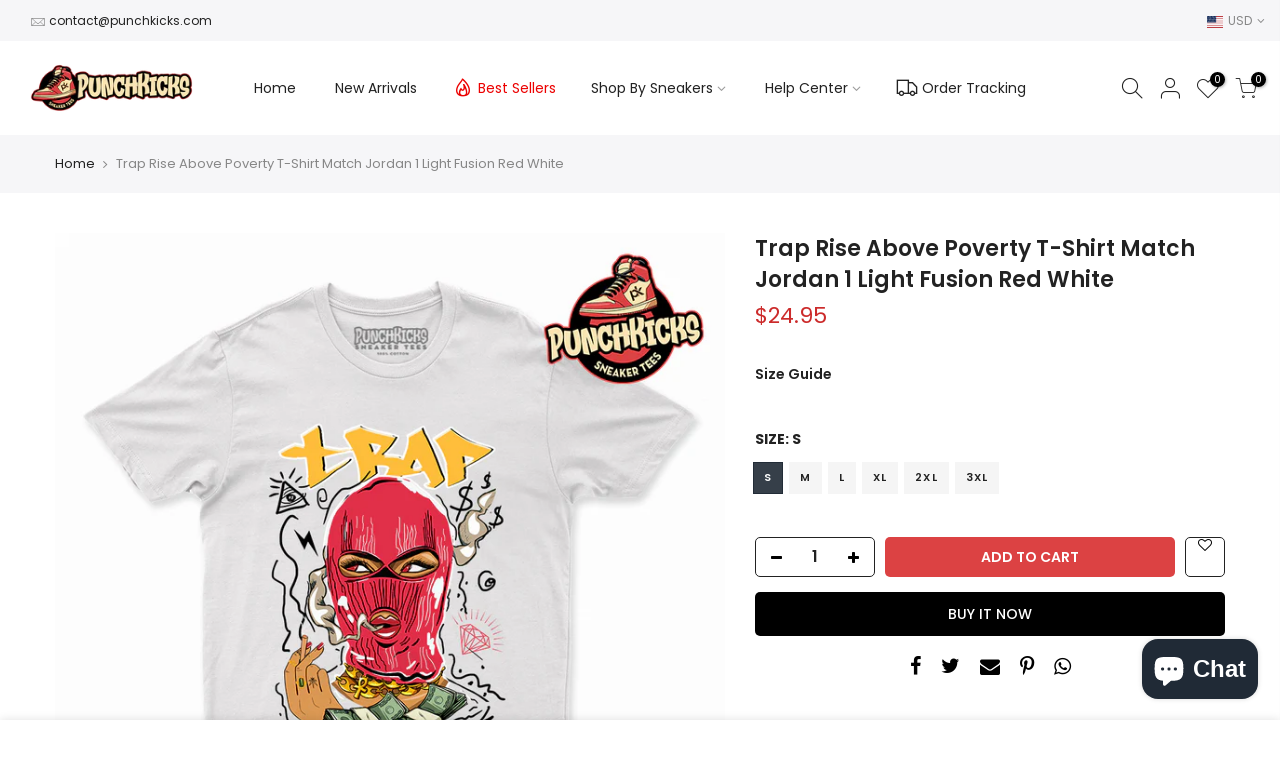

--- FILE ---
content_type: text/html; charset=utf-8
request_url: https://punchkicks.com/products/trap-to-rise-above-poverty-tshirt-match-aj1-retro-high-og-light-fusion-red-white-4445
body_size: 30550
content:
<script>
    (function (c, s, q, u, a, r, e) {
        c.hj=c.hj||function(){(c.hj.q=c.hj.q||[]).push(arguments)};
        c._hjSettings = { hjid: a };
        r = s.getElementsByTagName('head')[0];
        e = s.createElement('script');
        e.async = true;
        e.src = q + c._hjSettings.hjid + u;
        r.appendChild(e);
    })(window, document, 'https://static.hj.contentsquare.net/c/csq-', '.js', 6408880);
</script>
<!doctype html>
<html class="no-js" lang="en">
<head>
<meta name="p:domain_verify" content="e09aa04714c5af4a9c18949a74f7e07f"/>
  
<!-- Google Ads Remarketing Tag By FeedArmy Version 2.17 START -->
<!-- FeedArmy tutorial found at https://feedarmy.com/kb/adding-google-adwords-remarketing-tag-to-shopify/ -->

<!-- CODE SETTINGS START -->
<!-- CODE SETTINGS START -->

<!-- Please add your Google Ads Audience Source Tag ID -->


<!-- Please add your alpha2 code, you can find it here: https://help.shopify.com/en/api/custom-storefronts/storefront-api/reference/enum/countrycode -->


<!-- set your product id values are default, product_id, parent_id, sku-->


<!-- CODE SETTINGS END -->
<!-- CODE SETTINGS END -->

<!-- ==================================== -->
<!-- DO NOT EDIT ANYTHING BELOW THIS LINE -->

<script async src="https://www.googletagmanager.com/gtag/js?id=AW-688465987"></script><script>
  window.dataLayer = window.dataLayer || [];
  function gtag(){dataLayer.push(arguments);}
  gtag('js', new Date());
  gtag('config', 'AW-688465987');
</script>



<script>
  gtag('event', 'view_item', {
    'send_to': 'AW-688465987',
  	  'value': 24.95,
	
    'items': [{
			'id': 'shopify_US_7030822633643_40944877863083',
      'google_business_vertical': 'retail'
    }]
	
  });
</script>
<!-- Google Ads Remarketing Tag By FeedArmy Version 2.17 END -->
<!-- Event snippet for Punchkicks conversion page -->
<script>
  gtag('event', 'conversion', {
      'send_to': 'AW-11158002786/HR85CKzaxPUYEOK4xsgp',
      'value': 30.0,
      'currency': 'USD',
      'transaction_id': ''
  });
</script>

  
<!-- Google tag (gtag.js) -->
<script async src="https://www.googletagmanager.com/gtag/js?id=AW-11208037240"></script>
<script>
  window.dataLayer = window.dataLayer || [];
  function gtag(){dataLayer.push(arguments);}
  gtag('js', new Date());

  gtag('config', 'AW-11208037240');
</script> 

  
<!-- Added by AVADA SEO Suite -->


<!-- /Added by AVADA SEO Suite -->

<!-- Google Tag Manager -->
<script>(function(w,d,s,l,i){w[l]=w[l]||[];w[l].push({'gtm.start':
new Date().getTime(),event:'gtm.js'});var f=d.getElementsByTagName(s)[0],
j=d.createElement(s),dl=l!='dataLayer'?'&l='+l:'';j.async=true;j.src=
'https://www.googletagmanager.com/gtm.js?id='+i+dl;f.parentNode.insertBefore(j,f);
})(window,document,'script','dataLayer','GTM-5LCW2FG');</script>
<!-- End Google Tag Manager -->
  <meta charset="utf-8">
  <meta name="viewport" content="width=device-width, initial-scale=1, shrink-to-fit=no, user-scalable=no">
  <meta name="theme-color" content="#222222">
  <meta name="format-detection" content="telephone=no">
  <meta name="google-site-verification" content="Y-s9buCxQJXnes8_Hs6n2Gb1od6EngdjGRjJPvfmAkw" />
  <meta name="robots" content="index,follow">
  <meta name="facebook-domain-verification" content="uj2lybq0h8v600350w7k7pa0mzkiwr" />
  
  <!-- CODE SETTINGS START -->

<!-- Conversion ID -->


<!-- Countrycode -->


<!-- if you have prices such as 1,000.00 set below to true, if you have prices such as 1.000,00 set below to false -->


<!-- set your product id values are default, product_id, parent_id, sku-->


<!-- get selected variant --><!-- CODE SETTINGS END -->

<!-- ------------------------------------ -->
<!-- Global site tag (gtag.js) - Ads. -->
<script async src="https://www.googletagmanager.com/gtag/js?id=AW-301050320"></script>
<script>
  window.dataLayer = window.dataLayer || [];
  function gtag(){dataLayer.push(arguments);}
  gtag('js', new Date());
  gtag('config', 'AW-301050320');
</script>
<!-- Global site tag (gtag.js) - Ads. -->




<script>
  gtag('event', 'view_item', {
    'send_to': 'AW-301050320',
	'value': 24.95,
	
    'items': [{
		
			'id': 'shopify_US_7030822633643_40944877863083',
		
      'google_business_vertical': 'retail'
    }]
	
  });
</script>
<!-- Google Ads Remarketing Tag By FeedArmy Version 2.11 END -->
  
  <link rel="canonical" href="https://punchkicks.com/products/trap-to-rise-above-poverty-tshirt-match-aj1-retro-high-og-light-fusion-red-white-4445">
  <link rel="prefetch" as="document" href="https://punchkicks.com">
  <link rel="dns-prefetch" href="https://cdn.shopify.com" crossorigin>
  <link rel="preconnect" href="https://cdn.shopify.com" crossorigin>
  <link rel="preconnect" href="https://monorail-edge.shopifysvc.com"><link rel="dns-prefetch" href="https://fonts.googleapis.com" crossorigin>
    <link rel="preconnect" href="https://fonts.googleapis.com" crossorigin>
    <link rel="dns-prefetch" href="https://fonts.gstatic.com" crossorigin>
    <link rel="preconnect" href="https://fonts.gstatic.com" crossorigin><link rel="preload" as="style" href="//punchkicks.com/cdn/shop/t/13/assets/pre_theme.min.css?v=45867039683432813351696562045">
  <link rel="preload" as="style" href="//punchkicks.com/cdn/shop/t/13/assets/theme.css?enable_css_minification=1&v=21617656482494615781741179405"><title>Trap Rise Above Poverty T-Shirt Match Jordan 1 Light Fusion Red White &ndash; PunchKicks</title><meta name="description" content="Trap To Rise Above Poverty T-Shirt Match AJ1 Retro High OG Light Fusion Red White Product Details 100% Airlume combed and ringspun cotton (fiber content may vary for different colors) Light fabric (4.2 oz/yd² (142 g/m²)) Retail fit Tear away label Runs true to size * Sneakers not sold in any order. Sneakers shown for c"><link rel="shortcut icon" type="image/png" href="//punchkicks.com/cdn/shop/files/logo_1_32x.png?v=1633074799"><!-- social-meta-tags.liquid --><meta name="keywords" content="Trap Rise Above Poverty T-Shirt Match Jordan 1 Light Fusion Red White,PunchKicks,punchkicks.com"/><meta name="author" content="PunchKicks"><meta property="og:site_name" content="PunchKicks">
<meta property="og:url" content="https://punchkicks.com/products/trap-to-rise-above-poverty-tshirt-match-aj1-retro-high-og-light-fusion-red-white-4445">
<meta property="og:title" content="Trap Rise Above Poverty T-Shirt Match Jordan 1 Light Fusion Red White">
<meta property="og:type" content="og:product">
<meta property="og:description" content="Trap To Rise Above Poverty T-Shirt Match AJ1 Retro High OG Light Fusion Red White Product Details 100% Airlume combed and ringspun cotton (fiber content may vary for different colors) Light fabric (4.2 oz/yd² (142 g/m²)) Retail fit Tear away label Runs true to size * Sneakers not sold in any order. Sneakers shown for c"><meta property="product:price:amount" content="24.95">
  <meta property="product:price:amount" content="USD"><meta property="og:image" content="http://punchkicks.com/cdn/shop/products/Trap_2BTo_2BRise_2BAbove_2BPoverty_2BT-Shirt_2BMatch_2BAJ1_2BRetro_2BHigh_2BOG_2BLight_2BFusion_2BRed_2BWhite-vcQxw_1200x1200.jpg?v=1632591437"><meta property="og:image:secure_url" content="https://punchkicks.com/cdn/shop/products/Trap_2BTo_2BRise_2BAbove_2BPoverty_2BT-Shirt_2BMatch_2BAJ1_2BRetro_2BHigh_2BOG_2BLight_2BFusion_2BRed_2BWhite-vcQxw_1200x1200.jpg?v=1632591437"><meta name="twitter:card" content="summary_large_image">
<meta name="twitter:title" content="Trap Rise Above Poverty T-Shirt Match Jordan 1 Light Fusion Red White">
<meta name="twitter:description" content="Trap To Rise Above Poverty T-Shirt Match AJ1 Retro High OG Light Fusion Red White Product Details 100% Airlume combed and ringspun cotton (fiber content may vary for different colors) Light fabric (4.2 oz/yd² (142 g/m²)) Retail fit Tear away label Runs true to size * Sneakers not sold in any order. Sneakers shown for c">
<link href="//punchkicks.com/cdn/shop/t/13/assets/pre_theme.min.css?v=45867039683432813351696562045" rel="stylesheet" type="text/css" media="all" /><link rel="preload" as="script" href="//punchkicks.com/cdn/shop/t/13/assets/lazysizes.min.js?v=69261028471810094311696562045">
<link rel="preload" as="script" href="//punchkicks.com/cdn/shop/t/13/assets/nt_vendor.min.js?v=63039283586479772611696562045">
<script>document.documentElement.className = document.documentElement.className.replace('no-js', 'yes-js');const t_name = "product",designMode = false,t_cartCount = 0,ThemeNameT4='kalles',ThemeNameT42='ThemeIdT4Kalles',themeIDt4 = 137304441047,ck_hostname = 'kalles-niche-none',ThemeIdT4 = "true",SopEmlT4="contact@punchkicks.com",ThemePuT4 = '#purchase_codet4',t_shop_currency = "USD", t_moneyFormat = "${{amount}}", t_cart_url = "\/cart",t_cartadd_url = "\/cart\/add",t_cartchange_url = "\/cart\/change", pr_re_url = "\/recommendations\/products"; try {var T4AgentNT = (navigator.userAgent.indexOf('Chrome-Lighthouse') == -1)}catch(err){var T4AgentNT = true} function onloadt4relcss(_this) {_this.onload=null;if(T4AgentNT){_this.rel='stylesheet'}} (function () {window.onpageshow = function() {if (performance.navigation.type === 2) {document.dispatchEvent(new CustomEvent('cart:refresh'))} }; })();
var T4stt_str = { 
  "PleaseChoosePrOptions":"Please select some product options before adding this product to your cart.", 
  "will_not_ship":"Will not ship until \u003cspan class=\"jsnt\"\u003e{{date}}\u003c\/span\u003e",
  "will_stock_after":"Will be in stock after \u003cspan class=\"jsnt\"\u003e{{date}}\u003c\/span\u003e",
  "replace_item_atc":"Replace item",
  "replace_item_pre":"Replace item",
  "added_to_cart": "Product was successfully added to your cart.",
  "view_cart": "View cart",
  "continue_shopping": "Continue Shopping",
  "save_js":"-[sale]%","bannerCountdown":"%D days %H:%M:%S",
  "prItemCountdown":"%D Days %H:%M:%S",
  "countdown_days":"days",
  "countdown_hours":"hr",
  "countdown_mins":"min",
  "countdown_sec":"sc",
  "multiple_rates": "We found [number_of_rates] shipping rates available for [address], starting at [rate].",
  "one_rate": "We found one shipping rate available for [address].",
  "no_rates": "Sorry, we do not ship to this destination.",
  "rate_value": "[rate_title] at [rate]",
  "agree_checkout": "You must agree with the terms and conditions of sales to check out.",
  "added_text_cp":"Compare products"
};
</script>
<link rel="preload" href="//punchkicks.com/cdn/shop/t/13/assets/style.min.css?v=136211910426554689041696562045" as="style" onload="onloadt4relcss(this)"><link href="//punchkicks.com/cdn/shop/t/13/assets/theme.css?enable_css_minification=1&amp;v=21617656482494615781741179405" rel="stylesheet" type="text/css" media="all" /><link rel="preload" href="https://fonts.googleapis.com/css?family=Poppins:300,300i,400,400i,500,500i,600,600i,700,700i,800,800i|Libre+Baskerville:300,300i,400,400i,500,500i&display=swap" as="style" onload="onloadt4relcss(this)"><link id="sett_clt4" rel="preload" href="//punchkicks.com/cdn/shop/t/13/assets/sett_cl.css?enable_css_minification=1&v=142840819956209347891696562045" as="style" onload="onloadt4relcss(this)"><link rel="preload" as="style" href="//punchkicks.com/cdn/shop/t/13/assets/custom.css?enable_css_minification=1&v=178825559632327210481696562045"><link href="//punchkicks.com/cdn/shop/t/13/assets/custom.css?enable_css_minification=1&amp;v=178825559632327210481696562045" rel="stylesheet" type="text/css" media="all" /><link rel="preload" href="//punchkicks.com/cdn/shop/t/13/assets/line-awesome.min.css?v=36930450349382045261696562045" as="style" onload="onloadt4relcss(this)">
<script id="js_lzt4" src="//punchkicks.com/cdn/shop/t/13/assets/lazysizes.min.js?v=69261028471810094311696562045" defer="defer"></script>
<script src="//punchkicks.com/cdn/shop/t/13/assets/nt_vendor.min.js?v=63039283586479772611696562045" defer="defer" id="js_ntt4"
  data-theme='//punchkicks.com/cdn/shop/t/13/assets/nt_theme.min.js?v=25734958287274646971696562045'
  data-stt='//punchkicks.com/cdn/shop/t/13/assets/nt_settings.js?enable_js_minification=1&v=101072312696156770081696562045'
  data-cat='//punchkicks.com/cdn/shop/t/13/assets/cat.min.js?v=122579638177445080711696562045' 
  data-sw='//punchkicks.com/cdn/shop/t/13/assets/swatch.min.js?v=178137363649540200771696562045'
  data-prjs='//punchkicks.com/cdn/shop/t/13/assets/produc.min.js?v=66856717831304081821696562045' 
  data-mail='//punchkicks.com/cdn/shop/t/13/assets/platform_mail.min.js?v=120104920183136925081696562045'
  data-my='//punchkicks.com/cdn/shop/t/13/assets/my.js?v=111603181540343972631696562045' data-cusp='//punchkicks.com/cdn/shop/t/13/assets/my.js?v=111603181540343972631696562045' data-cur='//punchkicks.com/cdn/shop/t/13/assets/my.js?v=111603181540343972631696562045' data-mdl='//punchkicks.com/cdn/shop/t/13/assets/module.min.js?v=72712877271928395091696562045'
  data-map='//punchkicks.com/cdn/shop/t/13/assets/maplace.min.js?v=123640464312137447171696562045'
  data-time='//punchkicks.com/cdn/shop/t/13/assets/spacetime.min.js?v=9008'
  data-ins='//punchkicks.com/cdn/shop/t/13/assets/nt_instagram.min.js?v=139140391247222617321696562045'
  data-user='//punchkicks.com/cdn/shop/t/13/assets/interactable.min.js?v=131343888243074368221696562045'
  data-add='//punchkicks.com/cdn/shop/t/13/assets/my.js?v=111603181540343972631696562045'
  data-klaviyo='//www.klaviyo.com/media/js/public/klaviyo_subscribe.js'
  data-font='iconKalles , fakalles , Pe-icon-7-stroke , Font Awesome 5 Free:n9'
  data-fm='Poppins'
  data-spcmn='//punchkicks.com/cdn/shopifycloud/storefront/assets/themes_support/shopify_common-5f594365.js'
  data-cust='//punchkicks.com/cdn/shop/t/13/assets/customerclnt.min.js?v=3252781937110261681696562045'
  data-cusjs='none'
  data-desadm='//punchkicks.com/cdn/shop/t/13/assets/des_adm.min.js?v=34508982287425259161696562045'
  data-otherryv='//punchkicks.com/cdn/shop/t/13/assets/reviewOther.js?enable_js_minification=1&v=72029929378534401331696562045'></script><!-- Avada FSB Script -->
 

  
  <!-- Avada FSB Compatible Script -->
 
  
    
    
    
      
      
      
      
      
      
    
  

  <!-- /Avada FSB Compatible Script -->

<script>var AVADA_FSB = {
    bars: [],
    cart: 0,
    compatible: {
      langify: ''
    }
}</script>
  <!-- /Avada FSB Script -->

 <script>window.performance && window.performance.mark && window.performance.mark('shopify.content_for_header.start');</script><meta name="google-site-verification" content="_zQwbvKwAjUrRFjphpz8puplC_Vxt95DqRxy7ARQl9k">
<meta id="shopify-digital-wallet" name="shopify-digital-wallet" content="/59526906027/digital_wallets/dialog">
<meta name="shopify-checkout-api-token" content="ec2f38d3a85a613c15a025a948b20a3b">
<link rel="alternate" hreflang="x-default" href="https://punchkicks.com/products/trap-to-rise-above-poverty-tshirt-match-aj1-retro-high-og-light-fusion-red-white-4445">
<link rel="alternate" hreflang="en" href="https://punchkicks.com/products/trap-to-rise-above-poverty-tshirt-match-aj1-retro-high-og-light-fusion-red-white-4445">
<link rel="alternate" hreflang="en-GB" href="https://punchkicks.com/en-gb/products/trap-to-rise-above-poverty-tshirt-match-aj1-retro-high-og-light-fusion-red-white-4445">
<link rel="alternate" type="application/json+oembed" href="https://punchkicks.com/products/trap-to-rise-above-poverty-tshirt-match-aj1-retro-high-og-light-fusion-red-white-4445.oembed">
<script async="async" src="/checkouts/internal/preloads.js?locale=en-US"></script>
<link rel="preconnect" href="https://shop.app" crossorigin="anonymous">
<script async="async" src="https://shop.app/checkouts/internal/preloads.js?locale=en-US&shop_id=59526906027" crossorigin="anonymous"></script>
<script id="apple-pay-shop-capabilities" type="application/json">{"shopId":59526906027,"countryCode":"US","currencyCode":"USD","merchantCapabilities":["supports3DS"],"merchantId":"gid:\/\/shopify\/Shop\/59526906027","merchantName":"PunchKicks","requiredBillingContactFields":["postalAddress","email","phone"],"requiredShippingContactFields":["postalAddress","email","phone"],"shippingType":"shipping","supportedNetworks":["visa","masterCard","amex","discover","elo","jcb"],"total":{"type":"pending","label":"PunchKicks","amount":"1.00"},"shopifyPaymentsEnabled":true,"supportsSubscriptions":true}</script>
<script id="shopify-features" type="application/json">{"accessToken":"ec2f38d3a85a613c15a025a948b20a3b","betas":["rich-media-storefront-analytics"],"domain":"punchkicks.com","predictiveSearch":true,"shopId":59526906027,"locale":"en"}</script>
<script>var Shopify = Shopify || {};
Shopify.shop = "punchkicks.myshopify.com";
Shopify.locale = "en";
Shopify.currency = {"active":"USD","rate":"1.0"};
Shopify.country = "US";
Shopify.theme = {"name":"Copy of 11\/24 - 12\/14 Template","id":137304441047,"schema_name":"Kalles","schema_version":"2.7.3","theme_store_id":null,"role":"main"};
Shopify.theme.handle = "null";
Shopify.theme.style = {"id":null,"handle":null};
Shopify.cdnHost = "punchkicks.com/cdn";
Shopify.routes = Shopify.routes || {};
Shopify.routes.root = "/";</script>
<script type="module">!function(o){(o.Shopify=o.Shopify||{}).modules=!0}(window);</script>
<script>!function(o){function n(){var o=[];function n(){o.push(Array.prototype.slice.apply(arguments))}return n.q=o,n}var t=o.Shopify=o.Shopify||{};t.loadFeatures=n(),t.autoloadFeatures=n()}(window);</script>
<script>
  window.ShopifyPay = window.ShopifyPay || {};
  window.ShopifyPay.apiHost = "shop.app\/pay";
  window.ShopifyPay.redirectState = null;
</script>
<script id="shop-js-analytics" type="application/json">{"pageType":"product"}</script>
<script defer="defer" async type="module" src="//punchkicks.com/cdn/shopifycloud/shop-js/modules/v2/client.init-shop-cart-sync_BdyHc3Nr.en.esm.js"></script>
<script defer="defer" async type="module" src="//punchkicks.com/cdn/shopifycloud/shop-js/modules/v2/chunk.common_Daul8nwZ.esm.js"></script>
<script type="module">
  await import("//punchkicks.com/cdn/shopifycloud/shop-js/modules/v2/client.init-shop-cart-sync_BdyHc3Nr.en.esm.js");
await import("//punchkicks.com/cdn/shopifycloud/shop-js/modules/v2/chunk.common_Daul8nwZ.esm.js");

  window.Shopify.SignInWithShop?.initShopCartSync?.({"fedCMEnabled":true,"windoidEnabled":true});

</script>
<script defer="defer" async type="module" src="//punchkicks.com/cdn/shopifycloud/shop-js/modules/v2/client.payment-terms_MV4M3zvL.en.esm.js"></script>
<script defer="defer" async type="module" src="//punchkicks.com/cdn/shopifycloud/shop-js/modules/v2/chunk.common_Daul8nwZ.esm.js"></script>
<script defer="defer" async type="module" src="//punchkicks.com/cdn/shopifycloud/shop-js/modules/v2/chunk.modal_CQq8HTM6.esm.js"></script>
<script type="module">
  await import("//punchkicks.com/cdn/shopifycloud/shop-js/modules/v2/client.payment-terms_MV4M3zvL.en.esm.js");
await import("//punchkicks.com/cdn/shopifycloud/shop-js/modules/v2/chunk.common_Daul8nwZ.esm.js");
await import("//punchkicks.com/cdn/shopifycloud/shop-js/modules/v2/chunk.modal_CQq8HTM6.esm.js");

  
</script>
<script>
  window.Shopify = window.Shopify || {};
  if (!window.Shopify.featureAssets) window.Shopify.featureAssets = {};
  window.Shopify.featureAssets['shop-js'] = {"shop-cart-sync":["modules/v2/client.shop-cart-sync_QYOiDySF.en.esm.js","modules/v2/chunk.common_Daul8nwZ.esm.js"],"init-fed-cm":["modules/v2/client.init-fed-cm_DchLp9rc.en.esm.js","modules/v2/chunk.common_Daul8nwZ.esm.js"],"shop-button":["modules/v2/client.shop-button_OV7bAJc5.en.esm.js","modules/v2/chunk.common_Daul8nwZ.esm.js"],"init-windoid":["modules/v2/client.init-windoid_DwxFKQ8e.en.esm.js","modules/v2/chunk.common_Daul8nwZ.esm.js"],"shop-cash-offers":["modules/v2/client.shop-cash-offers_DWtL6Bq3.en.esm.js","modules/v2/chunk.common_Daul8nwZ.esm.js","modules/v2/chunk.modal_CQq8HTM6.esm.js"],"shop-toast-manager":["modules/v2/client.shop-toast-manager_CX9r1SjA.en.esm.js","modules/v2/chunk.common_Daul8nwZ.esm.js"],"init-shop-email-lookup-coordinator":["modules/v2/client.init-shop-email-lookup-coordinator_UhKnw74l.en.esm.js","modules/v2/chunk.common_Daul8nwZ.esm.js"],"pay-button":["modules/v2/client.pay-button_DzxNnLDY.en.esm.js","modules/v2/chunk.common_Daul8nwZ.esm.js"],"avatar":["modules/v2/client.avatar_BTnouDA3.en.esm.js"],"init-shop-cart-sync":["modules/v2/client.init-shop-cart-sync_BdyHc3Nr.en.esm.js","modules/v2/chunk.common_Daul8nwZ.esm.js"],"shop-login-button":["modules/v2/client.shop-login-button_D8B466_1.en.esm.js","modules/v2/chunk.common_Daul8nwZ.esm.js","modules/v2/chunk.modal_CQq8HTM6.esm.js"],"init-customer-accounts-sign-up":["modules/v2/client.init-customer-accounts-sign-up_C8fpPm4i.en.esm.js","modules/v2/client.shop-login-button_D8B466_1.en.esm.js","modules/v2/chunk.common_Daul8nwZ.esm.js","modules/v2/chunk.modal_CQq8HTM6.esm.js"],"init-shop-for-new-customer-accounts":["modules/v2/client.init-shop-for-new-customer-accounts_CVTO0Ztu.en.esm.js","modules/v2/client.shop-login-button_D8B466_1.en.esm.js","modules/v2/chunk.common_Daul8nwZ.esm.js","modules/v2/chunk.modal_CQq8HTM6.esm.js"],"init-customer-accounts":["modules/v2/client.init-customer-accounts_dRgKMfrE.en.esm.js","modules/v2/client.shop-login-button_D8B466_1.en.esm.js","modules/v2/chunk.common_Daul8nwZ.esm.js","modules/v2/chunk.modal_CQq8HTM6.esm.js"],"shop-follow-button":["modules/v2/client.shop-follow-button_CkZpjEct.en.esm.js","modules/v2/chunk.common_Daul8nwZ.esm.js","modules/v2/chunk.modal_CQq8HTM6.esm.js"],"lead-capture":["modules/v2/client.lead-capture_BntHBhfp.en.esm.js","modules/v2/chunk.common_Daul8nwZ.esm.js","modules/v2/chunk.modal_CQq8HTM6.esm.js"],"checkout-modal":["modules/v2/client.checkout-modal_CfxcYbTm.en.esm.js","modules/v2/chunk.common_Daul8nwZ.esm.js","modules/v2/chunk.modal_CQq8HTM6.esm.js"],"shop-login":["modules/v2/client.shop-login_Da4GZ2H6.en.esm.js","modules/v2/chunk.common_Daul8nwZ.esm.js","modules/v2/chunk.modal_CQq8HTM6.esm.js"],"payment-terms":["modules/v2/client.payment-terms_MV4M3zvL.en.esm.js","modules/v2/chunk.common_Daul8nwZ.esm.js","modules/v2/chunk.modal_CQq8HTM6.esm.js"]};
</script>
<script>(function() {
  var isLoaded = false;
  function asyncLoad() {
    if (isLoaded) return;
    isLoaded = true;
    var urls = ["\/\/www.powr.io\/powr.js?powr-token=punchkicks.myshopify.com\u0026external-type=shopify\u0026shop=punchkicks.myshopify.com","\/\/www.powr.io\/powr.js?powr-token=punchkicks.myshopify.com\u0026external-type=shopify\u0026shop=punchkicks.myshopify.com"];
    for (var i = 0; i < urls.length; i++) {
      var s = document.createElement('script');
      s.type = 'text/javascript';
      s.async = true;
      s.src = urls[i];
      var x = document.getElementsByTagName('script')[0];
      x.parentNode.insertBefore(s, x);
    }
  };
  if(window.attachEvent) {
    window.attachEvent('onload', asyncLoad);
  } else {
    window.addEventListener('load', asyncLoad, false);
  }
})();</script>
<script id="__st">var __st={"a":59526906027,"offset":25200,"reqid":"548ce146-ffa1-4dbd-8882-9b8b4077f0c5-1768948836","pageurl":"punchkicks.com\/products\/trap-to-rise-above-poverty-tshirt-match-aj1-retro-high-og-light-fusion-red-white-4445","u":"b3149bff3ea5","p":"product","rtyp":"product","rid":7030822633643};</script>
<script>window.ShopifyPaypalV4VisibilityTracking = true;</script>
<script id="captcha-bootstrap">!function(){'use strict';const t='contact',e='account',n='new_comment',o=[[t,t],['blogs',n],['comments',n],[t,'customer']],c=[[e,'customer_login'],[e,'guest_login'],[e,'recover_customer_password'],[e,'create_customer']],r=t=>t.map((([t,e])=>`form[action*='/${t}']:not([data-nocaptcha='true']) input[name='form_type'][value='${e}']`)).join(','),a=t=>()=>t?[...document.querySelectorAll(t)].map((t=>t.form)):[];function s(){const t=[...o],e=r(t);return a(e)}const i='password',u='form_key',d=['recaptcha-v3-token','g-recaptcha-response','h-captcha-response',i],f=()=>{try{return window.sessionStorage}catch{return}},m='__shopify_v',_=t=>t.elements[u];function p(t,e,n=!1){try{const o=window.sessionStorage,c=JSON.parse(o.getItem(e)),{data:r}=function(t){const{data:e,action:n}=t;return t[m]||n?{data:e,action:n}:{data:t,action:n}}(c);for(const[e,n]of Object.entries(r))t.elements[e]&&(t.elements[e].value=n);n&&o.removeItem(e)}catch(o){console.error('form repopulation failed',{error:o})}}const l='form_type',E='cptcha';function T(t){t.dataset[E]=!0}const w=window,h=w.document,L='Shopify',v='ce_forms',y='captcha';let A=!1;((t,e)=>{const n=(g='f06e6c50-85a8-45c8-87d0-21a2b65856fe',I='https://cdn.shopify.com/shopifycloud/storefront-forms-hcaptcha/ce_storefront_forms_captcha_hcaptcha.v1.5.2.iife.js',D={infoText:'Protected by hCaptcha',privacyText:'Privacy',termsText:'Terms'},(t,e,n)=>{const o=w[L][v],c=o.bindForm;if(c)return c(t,g,e,D).then(n);var r;o.q.push([[t,g,e,D],n]),r=I,A||(h.body.append(Object.assign(h.createElement('script'),{id:'captcha-provider',async:!0,src:r})),A=!0)});var g,I,D;w[L]=w[L]||{},w[L][v]=w[L][v]||{},w[L][v].q=[],w[L][y]=w[L][y]||{},w[L][y].protect=function(t,e){n(t,void 0,e),T(t)},Object.freeze(w[L][y]),function(t,e,n,w,h,L){const[v,y,A,g]=function(t,e,n){const i=e?o:[],u=t?c:[],d=[...i,...u],f=r(d),m=r(i),_=r(d.filter((([t,e])=>n.includes(e))));return[a(f),a(m),a(_),s()]}(w,h,L),I=t=>{const e=t.target;return e instanceof HTMLFormElement?e:e&&e.form},D=t=>v().includes(t);t.addEventListener('submit',(t=>{const e=I(t);if(!e)return;const n=D(e)&&!e.dataset.hcaptchaBound&&!e.dataset.recaptchaBound,o=_(e),c=g().includes(e)&&(!o||!o.value);(n||c)&&t.preventDefault(),c&&!n&&(function(t){try{if(!f())return;!function(t){const e=f();if(!e)return;const n=_(t);if(!n)return;const o=n.value;o&&e.removeItem(o)}(t);const e=Array.from(Array(32),(()=>Math.random().toString(36)[2])).join('');!function(t,e){_(t)||t.append(Object.assign(document.createElement('input'),{type:'hidden',name:u})),t.elements[u].value=e}(t,e),function(t,e){const n=f();if(!n)return;const o=[...t.querySelectorAll(`input[type='${i}']`)].map((({name:t})=>t)),c=[...d,...o],r={};for(const[a,s]of new FormData(t).entries())c.includes(a)||(r[a]=s);n.setItem(e,JSON.stringify({[m]:1,action:t.action,data:r}))}(t,e)}catch(e){console.error('failed to persist form',e)}}(e),e.submit())}));const S=(t,e)=>{t&&!t.dataset[E]&&(n(t,e.some((e=>e===t))),T(t))};for(const o of['focusin','change'])t.addEventListener(o,(t=>{const e=I(t);D(e)&&S(e,y())}));const B=e.get('form_key'),M=e.get(l),P=B&&M;t.addEventListener('DOMContentLoaded',(()=>{const t=y();if(P)for(const e of t)e.elements[l].value===M&&p(e,B);[...new Set([...A(),...v().filter((t=>'true'===t.dataset.shopifyCaptcha))])].forEach((e=>S(e,t)))}))}(h,new URLSearchParams(w.location.search),n,t,e,['guest_login'])})(!0,!0)}();</script>
<script integrity="sha256-4kQ18oKyAcykRKYeNunJcIwy7WH5gtpwJnB7kiuLZ1E=" data-source-attribution="shopify.loadfeatures" defer="defer" src="//punchkicks.com/cdn/shopifycloud/storefront/assets/storefront/load_feature-a0a9edcb.js" crossorigin="anonymous"></script>
<script crossorigin="anonymous" defer="defer" src="//punchkicks.com/cdn/shopifycloud/storefront/assets/shopify_pay/storefront-65b4c6d7.js?v=20250812"></script>
<script data-source-attribution="shopify.dynamic_checkout.dynamic.init">var Shopify=Shopify||{};Shopify.PaymentButton=Shopify.PaymentButton||{isStorefrontPortableWallets:!0,init:function(){window.Shopify.PaymentButton.init=function(){};var t=document.createElement("script");t.src="https://punchkicks.com/cdn/shopifycloud/portable-wallets/latest/portable-wallets.en.js",t.type="module",document.head.appendChild(t)}};
</script>
<script data-source-attribution="shopify.dynamic_checkout.buyer_consent">
  function portableWalletsHideBuyerConsent(e){var t=document.getElementById("shopify-buyer-consent"),n=document.getElementById("shopify-subscription-policy-button");t&&n&&(t.classList.add("hidden"),t.setAttribute("aria-hidden","true"),n.removeEventListener("click",e))}function portableWalletsShowBuyerConsent(e){var t=document.getElementById("shopify-buyer-consent"),n=document.getElementById("shopify-subscription-policy-button");t&&n&&(t.classList.remove("hidden"),t.removeAttribute("aria-hidden"),n.addEventListener("click",e))}window.Shopify?.PaymentButton&&(window.Shopify.PaymentButton.hideBuyerConsent=portableWalletsHideBuyerConsent,window.Shopify.PaymentButton.showBuyerConsent=portableWalletsShowBuyerConsent);
</script>
<script>
  function portableWalletsCleanup(e){e&&e.src&&console.error("Failed to load portable wallets script "+e.src);var t=document.querySelectorAll("shopify-accelerated-checkout .shopify-payment-button__skeleton, shopify-accelerated-checkout-cart .wallet-cart-button__skeleton"),e=document.getElementById("shopify-buyer-consent");for(let e=0;e<t.length;e++)t[e].remove();e&&e.remove()}function portableWalletsNotLoadedAsModule(e){e instanceof ErrorEvent&&"string"==typeof e.message&&e.message.includes("import.meta")&&"string"==typeof e.filename&&e.filename.includes("portable-wallets")&&(window.removeEventListener("error",portableWalletsNotLoadedAsModule),window.Shopify.PaymentButton.failedToLoad=e,"loading"===document.readyState?document.addEventListener("DOMContentLoaded",window.Shopify.PaymentButton.init):window.Shopify.PaymentButton.init())}window.addEventListener("error",portableWalletsNotLoadedAsModule);
</script>

<script type="module" src="https://punchkicks.com/cdn/shopifycloud/portable-wallets/latest/portable-wallets.en.js" onError="portableWalletsCleanup(this)" crossorigin="anonymous"></script>
<script nomodule>
  document.addEventListener("DOMContentLoaded", portableWalletsCleanup);
</script>

<link id="shopify-accelerated-checkout-styles" rel="stylesheet" media="screen" href="https://punchkicks.com/cdn/shopifycloud/portable-wallets/latest/accelerated-checkout-backwards-compat.css" crossorigin="anonymous">
<style id="shopify-accelerated-checkout-cart">
        #shopify-buyer-consent {
  margin-top: 1em;
  display: inline-block;
  width: 100%;
}

#shopify-buyer-consent.hidden {
  display: none;
}

#shopify-subscription-policy-button {
  background: none;
  border: none;
  padding: 0;
  text-decoration: underline;
  font-size: inherit;
  cursor: pointer;
}

#shopify-subscription-policy-button::before {
  box-shadow: none;
}

      </style>

<script>window.performance && window.performance.mark && window.performance.mark('shopify.content_for_header.end');</script>
  	<script>
  var scriptAppend = document.createElement('script');
  var version = new Date().getTime();
  scriptAppend.src = 'https://apps.omegatheme.com/facebook-pixel/client/loading-custom-event.js?v=' + version;
  document.querySelector('head').appendChild(scriptAppend)
</script>

<div class="ot-multi-pixel"></div>

  <meta property="omega:tags" content="aj1, aj1 fusion red, Trap To Rise Above Poverty, ">
  <meta property="omega:product" content="7030822633643">
  <meta property="omega:product_type" content="T-Shirt">
  <meta property="omega:collections" content="407691886807, 278912073899, 276613726379, 407692181719, 407715184855, 407721705687, ">






  <script>
    var arrayFBPixelTrack = [];
  </script>
    
    

    
    
    


    
    
    


    
    
    

    
    
    
      
      <script>
        if (! arrayFBPixelTrack.includes(1524204307914510)) {
          arrayFBPixelTrack.push(1524204307914510);

        }
      </script>
    

    
    

    
    
    


    
    
    


    
    
    

    
    
    
      
      <script>
        if (! arrayFBPixelTrack.includes(4877594678935138)) {
          arrayFBPixelTrack.push(4877594678935138);

        }
      </script>
    

    
    

    
    
    


    
    
    


    
    
    

    
    
    
      
      <script>
        if (! arrayFBPixelTrack.includes(586002409579428)) {
          arrayFBPixelTrack.push(586002409579428);

        }
      </script>
    



    
    
      <script>
        var omegaFBSettings = [];
        var omegaFBSettings = {"settings":{"skip_onboarding_fb_ads":0,"accept_permission_fb_ads":0,"content_type_event":1,"step_onboarding":"{\"step_1\": 0, \"step_2\": 0, \"step_3\": 0, \"is_completed\": 0}","show_banner_extension":1,"enable_analytics":1,"use_basecode_fb":0,"is_show_modal_survey":1,"is_show_modal_feedback":1,"last_date_feedback":"0000-00-00 00:00:00","is_show_banner":1,"feedback_text":null,"feedback_rating":null,"count_open_app":0,"is_show_modal_review":0,"is_show_re_branding":1,"status_show_re_branding":1,"date_timezone_offset":"UTC","group_accept_information_customer":{"isClientIPAddress":true,"isCity":true,"isFirstName":true,"isExternalID":false,"isZipCode":true,"isPhone":true,"isDateOfBirth":false,"isClientUserAgent":true,"isClickIDCookie":false,"isGender":false,"isState":false,"isCountry":true,"isEmail":true,"isBrowserIDCookie":false,"isLastName":true,"isSubscriptionID":true},"capi_track_viewcontent":0,"capi_track_search":0,"capi_track_pageview":0,"capi_track_addtocart":0,"capi_track_checkout":0,"capi_track_purchase":1,"id_pixel_shopify":[""],"price":"0","maximum_id_conversion_api":1,"enable":1,"plan":0,"active_plan_at":"1633105009","statusFeedback":1,"lastUpdate":"2025-05-27 02:28:20","timeOnline":"0000-00-00 00:00:00","reasonDisable":"","reasonOtherDisable":"","DiscountCode":"","usePixelFromShopify":1,"PlanShopify":"basic","updated_theme":1,"status_use_conversion":0,"test_event_code":null,"fb_access_token":null,"include_shippping_cost":0,"use_multi_currency":0,"first_catalog_feed_created_at":"2022-10-18 04:39:23","is_enable_trigger":0,"is_using_webhook_product_update":0,"is_use_feed":0,"is_use_utm":1,"is_use_catalog":0,"is_save_consent":0,"is_enable_web_pixel":0,"is_using_plan_promote":0,"first_pixel_at":null,"is_new_version":1,"utm_tracking":0,"apps_installed":"[\"shopify:\\\/\\\/apps\\\/klaviyo-email-marketing-sms\\\/blocks\\\/klaviyo-onsite-embed\\\/2632fe16-c075-4321-a88b-50b567f42507\",\"shopify:\\\/\\\/apps\\\/omega-multi-facebook-pixels\\\/blocks\\\/app-embed-block\\\/ecdcc423-3dbd-480c-85e8-fdb9789cf058\"]","plan_id":18,"is_enable_train_pixel":0,"setup_ads_report":{"version":"1","alreadySetup":false,"is_using_feature":0},"is_charge_onetime":0,"time_onpage_setup":{"enabled":false,"time_on_page":null},"last_time_sync":null,"is_sync_cost":1,"attributes_window":7,"time_enable_web_pixel":null,"is_custome_event":1,"enable_export_analytics":1,"enable_chart":1,"is_use_cost_setting":1,"is_exclusive_offer":0,"is_downgrade_free_plan":0,"time_charge_free_plan":null,"time_downgrade_free_plan":null,"time_limit_orders":null,"is_charged_free_plan":0,"free_plan_expired":0,"plan_configs":{"plan_type":"RECURRING","order_remain":999999998},"is_shipping_event":1,"is_completed_education_homepage":0,"is_completed_education_pixel":0,"is_completed_education_catalog":0,"is_completed_education_analytics":0,"is_completed_education_custom_event":0,"is_completed_education_ad_report":0,"pixel_track_viewcontent":0,"pixel_track_pageview":0,"pixel_track_checkout":0,"pixel_track_search":0,"pixel_track_addtocart":0,"pixel_track_purchase":1,"is_use_ad_manager":0,"enable_use_catalog_feed_limit":0,"capi_track_addpaymentinfo":1,"pixel_track_addpaymentinfo":1,"feature_settings":{"redirect_url":"https:\/\/app.twoowls.io\/facebook-multi-pixels","app_name":"facebook-pixel-5","url_app":"https:\/\/app.twoowls.io\/facebook-multi-pixels","pricing_version_id":5,"is_show_onetime_charge":1,"is_show_free_plan":1,"is_show_advantage_pricing":1,"shopify_restapi_version":"2024-07","shopify_graphicql_version":"2024-07","store_name":"punchkicks.myshopify.com","installed_date":"2021-10-01 16:15:33","status":"active","confirmation_url":"https:\/\/punchkicks.myshopify.com\/admin\/charges\/23820992683\/confirm_recurring_application_charge?signature=BAh7BzoHaWRsKwirgNeLBQA6EmF1dG9fYWN0aXZhdGVU--422424cc5c149ccccb0b8b15e9220a9d478f9a3d","plan_name":"free","plan_id":18,"scope":null,"is_live":1,"unit_price_capi_monthly":"5.99","facebook_graph_api_version":"v20.0","facebook_app_fields":"name,email,picture","facebook_app_scope":"public_profile,email,catalog_management,ads_management,business_management,ads_read","log_api_url":"https:\/\/app.twoowls.io\/logs-facebook-pixels","app_root_url":"https:\/\/app.twoowls.io\/facebook-multi-pixels","app_api_url":"https:\/\/app.twoowls.io\/base-facebook-pixels","core_api_url":"https:\/\/api.twoowls.io\/core-facebook-pixels","app_queue_url":"https:\/\/apps.omegatheme.com\/shopify\/omega-queue\/server.php","tracking_path":"\/conversion-api","external_path":"\/api\/external"}},"list_all_custom_events":[],"core_capi_url":"https:\/\/app.twoowls.io\/base-facebook-pixels","endpoint_capi_url":"https:\/\/api.twoowls.io\/core-facebook-pixels"}
        console.log({omegaFBSettings})
      </script>

    

  
  <!-- "snippets/judgeme_core.liquid" was not rendered, the associated app was uninstalled -->
<!-- SEO, JSON‑LD, Schema --> 
 
        
        

        
        
        


<script type="application/ld+json">
{
	"@context": "https://schema.org",
	"@type": "BreadcrumbList",
	"itemListElement": [{
		"@type": "ListItem",
		"position": 1,
		"name": "PunchKicks",
		"item": "https://punchkicks.com"
		},{
		"@type": "ListItem",
		"position": 2,
		"name": "Trap Rise Above Poverty T-Shirt Match Jordan 1 Light Fusion Red White",
		"item": "https://punchkicks.com/products/trap-to-rise-above-poverty-tshirt-match-aj1-retro-high-og-light-fusion-red-white-4445"
	}]
}
</script>



<script type="application/ld+json">
{
 	"@context": "https://schema.org",
 	"@type": "WebSite",
 	"url": "https://punchkicks.com",
 	"potentialAction": {
 	 	"@type": "SearchAction",
 	 	 "target": "https://punchkicks.com/search?q={search_term}",
 	 	"query-input": "required name=search_term"
 	}
}
</script>



	<script>var loox_global_hash = '1684292875746';</script><script>var loox_pop_active = true;var loox_pop_display = {"home_page":true,"product_page":true,"cart_page":true,"other_pages":true};</script><script>var loox_floating_widget = {"active":true,"rtl":false,"position":"right","button_text":"Reviews","button_bg_color":"C95134","button_text_color":"FFFFFF","display_on_home_page":true,"display_on_product_page":true,"display_on_cart_page":true,"display_on_other_pages":true,"hide_on_mobile":false};
</script><style>.loox-reviews-default { max-width: 1200px; margin: 0 auto; }.loox-rating .loox-icon { color:#C95134; }</style><script>var loox_rating_icons_enabled = true;</script>

  <!-- "snippets/shogun-head.liquid" was not rendered, the associated app was uninstalled -->
<script src="https://cdn.shopify.com/extensions/e8878072-2f6b-4e89-8082-94b04320908d/inbox-1254/assets/inbox-chat-loader.js" type="text/javascript" defer="defer"></script>
<link href="https://monorail-edge.shopifysvc.com" rel="dns-prefetch">
<script>(function(){if ("sendBeacon" in navigator && "performance" in window) {try {var session_token_from_headers = performance.getEntriesByType('navigation')[0].serverTiming.find(x => x.name == '_s').description;} catch {var session_token_from_headers = undefined;}var session_cookie_matches = document.cookie.match(/_shopify_s=([^;]*)/);var session_token_from_cookie = session_cookie_matches && session_cookie_matches.length === 2 ? session_cookie_matches[1] : "";var session_token = session_token_from_headers || session_token_from_cookie || "";function handle_abandonment_event(e) {var entries = performance.getEntries().filter(function(entry) {return /monorail-edge.shopifysvc.com/.test(entry.name);});if (!window.abandonment_tracked && entries.length === 0) {window.abandonment_tracked = true;var currentMs = Date.now();var navigation_start = performance.timing.navigationStart;var payload = {shop_id: 59526906027,url: window.location.href,navigation_start,duration: currentMs - navigation_start,session_token,page_type: "product"};window.navigator.sendBeacon("https://monorail-edge.shopifysvc.com/v1/produce", JSON.stringify({schema_id: "online_store_buyer_site_abandonment/1.1",payload: payload,metadata: {event_created_at_ms: currentMs,event_sent_at_ms: currentMs}}));}}window.addEventListener('pagehide', handle_abandonment_event);}}());</script>
<script id="web-pixels-manager-setup">(function e(e,d,r,n,o){if(void 0===o&&(o={}),!Boolean(null===(a=null===(i=window.Shopify)||void 0===i?void 0:i.analytics)||void 0===a?void 0:a.replayQueue)){var i,a;window.Shopify=window.Shopify||{};var t=window.Shopify;t.analytics=t.analytics||{};var s=t.analytics;s.replayQueue=[],s.publish=function(e,d,r){return s.replayQueue.push([e,d,r]),!0};try{self.performance.mark("wpm:start")}catch(e){}var l=function(){var e={modern:/Edge?\/(1{2}[4-9]|1[2-9]\d|[2-9]\d{2}|\d{4,})\.\d+(\.\d+|)|Firefox\/(1{2}[4-9]|1[2-9]\d|[2-9]\d{2}|\d{4,})\.\d+(\.\d+|)|Chrom(ium|e)\/(9{2}|\d{3,})\.\d+(\.\d+|)|(Maci|X1{2}).+ Version\/(15\.\d+|(1[6-9]|[2-9]\d|\d{3,})\.\d+)([,.]\d+|)( \(\w+\)|)( Mobile\/\w+|) Safari\/|Chrome.+OPR\/(9{2}|\d{3,})\.\d+\.\d+|(CPU[ +]OS|iPhone[ +]OS|CPU[ +]iPhone|CPU IPhone OS|CPU iPad OS)[ +]+(15[._]\d+|(1[6-9]|[2-9]\d|\d{3,})[._]\d+)([._]\d+|)|Android:?[ /-](13[3-9]|1[4-9]\d|[2-9]\d{2}|\d{4,})(\.\d+|)(\.\d+|)|Android.+Firefox\/(13[5-9]|1[4-9]\d|[2-9]\d{2}|\d{4,})\.\d+(\.\d+|)|Android.+Chrom(ium|e)\/(13[3-9]|1[4-9]\d|[2-9]\d{2}|\d{4,})\.\d+(\.\d+|)|SamsungBrowser\/([2-9]\d|\d{3,})\.\d+/,legacy:/Edge?\/(1[6-9]|[2-9]\d|\d{3,})\.\d+(\.\d+|)|Firefox\/(5[4-9]|[6-9]\d|\d{3,})\.\d+(\.\d+|)|Chrom(ium|e)\/(5[1-9]|[6-9]\d|\d{3,})\.\d+(\.\d+|)([\d.]+$|.*Safari\/(?![\d.]+ Edge\/[\d.]+$))|(Maci|X1{2}).+ Version\/(10\.\d+|(1[1-9]|[2-9]\d|\d{3,})\.\d+)([,.]\d+|)( \(\w+\)|)( Mobile\/\w+|) Safari\/|Chrome.+OPR\/(3[89]|[4-9]\d|\d{3,})\.\d+\.\d+|(CPU[ +]OS|iPhone[ +]OS|CPU[ +]iPhone|CPU IPhone OS|CPU iPad OS)[ +]+(10[._]\d+|(1[1-9]|[2-9]\d|\d{3,})[._]\d+)([._]\d+|)|Android:?[ /-](13[3-9]|1[4-9]\d|[2-9]\d{2}|\d{4,})(\.\d+|)(\.\d+|)|Mobile Safari.+OPR\/([89]\d|\d{3,})\.\d+\.\d+|Android.+Firefox\/(13[5-9]|1[4-9]\d|[2-9]\d{2}|\d{4,})\.\d+(\.\d+|)|Android.+Chrom(ium|e)\/(13[3-9]|1[4-9]\d|[2-9]\d{2}|\d{4,})\.\d+(\.\d+|)|Android.+(UC? ?Browser|UCWEB|U3)[ /]?(15\.([5-9]|\d{2,})|(1[6-9]|[2-9]\d|\d{3,})\.\d+)\.\d+|SamsungBrowser\/(5\.\d+|([6-9]|\d{2,})\.\d+)|Android.+MQ{2}Browser\/(14(\.(9|\d{2,})|)|(1[5-9]|[2-9]\d|\d{3,})(\.\d+|))(\.\d+|)|K[Aa][Ii]OS\/(3\.\d+|([4-9]|\d{2,})\.\d+)(\.\d+|)/},d=e.modern,r=e.legacy,n=navigator.userAgent;return n.match(d)?"modern":n.match(r)?"legacy":"unknown"}(),u="modern"===l?"modern":"legacy",c=(null!=n?n:{modern:"",legacy:""})[u],f=function(e){return[e.baseUrl,"/wpm","/b",e.hashVersion,"modern"===e.buildTarget?"m":"l",".js"].join("")}({baseUrl:d,hashVersion:r,buildTarget:u}),m=function(e){var d=e.version,r=e.bundleTarget,n=e.surface,o=e.pageUrl,i=e.monorailEndpoint;return{emit:function(e){var a=e.status,t=e.errorMsg,s=(new Date).getTime(),l=JSON.stringify({metadata:{event_sent_at_ms:s},events:[{schema_id:"web_pixels_manager_load/3.1",payload:{version:d,bundle_target:r,page_url:o,status:a,surface:n,error_msg:t},metadata:{event_created_at_ms:s}}]});if(!i)return console&&console.warn&&console.warn("[Web Pixels Manager] No Monorail endpoint provided, skipping logging."),!1;try{return self.navigator.sendBeacon.bind(self.navigator)(i,l)}catch(e){}var u=new XMLHttpRequest;try{return u.open("POST",i,!0),u.setRequestHeader("Content-Type","text/plain"),u.send(l),!0}catch(e){return console&&console.warn&&console.warn("[Web Pixels Manager] Got an unhandled error while logging to Monorail."),!1}}}}({version:r,bundleTarget:l,surface:e.surface,pageUrl:self.location.href,monorailEndpoint:e.monorailEndpoint});try{o.browserTarget=l,function(e){var d=e.src,r=e.async,n=void 0===r||r,o=e.onload,i=e.onerror,a=e.sri,t=e.scriptDataAttributes,s=void 0===t?{}:t,l=document.createElement("script"),u=document.querySelector("head"),c=document.querySelector("body");if(l.async=n,l.src=d,a&&(l.integrity=a,l.crossOrigin="anonymous"),s)for(var f in s)if(Object.prototype.hasOwnProperty.call(s,f))try{l.dataset[f]=s[f]}catch(e){}if(o&&l.addEventListener("load",o),i&&l.addEventListener("error",i),u)u.appendChild(l);else{if(!c)throw new Error("Did not find a head or body element to append the script");c.appendChild(l)}}({src:f,async:!0,onload:function(){if(!function(){var e,d;return Boolean(null===(d=null===(e=window.Shopify)||void 0===e?void 0:e.analytics)||void 0===d?void 0:d.initialized)}()){var d=window.webPixelsManager.init(e)||void 0;if(d){var r=window.Shopify.analytics;r.replayQueue.forEach((function(e){var r=e[0],n=e[1],o=e[2];d.publishCustomEvent(r,n,o)})),r.replayQueue=[],r.publish=d.publishCustomEvent,r.visitor=d.visitor,r.initialized=!0}}},onerror:function(){return m.emit({status:"failed",errorMsg:"".concat(f," has failed to load")})},sri:function(e){var d=/^sha384-[A-Za-z0-9+/=]+$/;return"string"==typeof e&&d.test(e)}(c)?c:"",scriptDataAttributes:o}),m.emit({status:"loading"})}catch(e){m.emit({status:"failed",errorMsg:(null==e?void 0:e.message)||"Unknown error"})}}})({shopId: 59526906027,storefrontBaseUrl: "https://punchkicks.com",extensionsBaseUrl: "https://extensions.shopifycdn.com/cdn/shopifycloud/web-pixels-manager",monorailEndpoint: "https://monorail-edge.shopifysvc.com/unstable/produce_batch",surface: "storefront-renderer",enabledBetaFlags: ["2dca8a86"],webPixelsConfigList: [{"id":"409272535","configuration":"{\"pixelCode\":\"CCCQKN3C77UB2PF1ESQG\"}","eventPayloadVersion":"v1","runtimeContext":"STRICT","scriptVersion":"22e92c2ad45662f435e4801458fb78cc","type":"APP","apiClientId":4383523,"privacyPurposes":["ANALYTICS","MARKETING","SALE_OF_DATA"],"dataSharingAdjustments":{"protectedCustomerApprovalScopes":["read_customer_address","read_customer_email","read_customer_name","read_customer_personal_data","read_customer_phone"]}},{"id":"108855511","configuration":"{\"tagID\":\"2613245942565\"}","eventPayloadVersion":"v1","runtimeContext":"STRICT","scriptVersion":"18031546ee651571ed29edbe71a3550b","type":"APP","apiClientId":3009811,"privacyPurposes":["ANALYTICS","MARKETING","SALE_OF_DATA"],"dataSharingAdjustments":{"protectedCustomerApprovalScopes":["read_customer_address","read_customer_email","read_customer_name","read_customer_personal_data","read_customer_phone"]}},{"id":"shopify-app-pixel","configuration":"{}","eventPayloadVersion":"v1","runtimeContext":"STRICT","scriptVersion":"0450","apiClientId":"shopify-pixel","type":"APP","privacyPurposes":["ANALYTICS","MARKETING"]},{"id":"shopify-custom-pixel","eventPayloadVersion":"v1","runtimeContext":"LAX","scriptVersion":"0450","apiClientId":"shopify-pixel","type":"CUSTOM","privacyPurposes":["ANALYTICS","MARKETING"]}],isMerchantRequest: false,initData: {"shop":{"name":"PunchKicks","paymentSettings":{"currencyCode":"USD"},"myshopifyDomain":"punchkicks.myshopify.com","countryCode":"US","storefrontUrl":"https:\/\/punchkicks.com"},"customer":null,"cart":null,"checkout":null,"productVariants":[{"price":{"amount":24.95,"currencyCode":"USD"},"product":{"title":"Trap Rise Above Poverty T-Shirt Match Jordan 1 Light Fusion Red White","vendor":"PunchKicks","id":"7030822633643","untranslatedTitle":"Trap Rise Above Poverty T-Shirt Match Jordan 1 Light Fusion Red White","url":"\/products\/trap-to-rise-above-poverty-tshirt-match-aj1-retro-high-og-light-fusion-red-white-4445","type":"T-Shirt"},"id":"40944877863083","image":{"src":"\/\/punchkicks.com\/cdn\/shop\/products\/Trap_2BTo_2BRise_2BAbove_2BPoverty_2BT-Shirt_2BMatch_2BAJ1_2BRetro_2BHigh_2BOG_2BLight_2BFusion_2BRed_2BWhite-vcQxw.jpg?v=1632591437"},"sku":"PK-LFZMX4NN-S","title":"S","untranslatedTitle":"S"},{"price":{"amount":24.95,"currencyCode":"USD"},"product":{"title":"Trap Rise Above Poverty T-Shirt Match Jordan 1 Light Fusion Red White","vendor":"PunchKicks","id":"7030822633643","untranslatedTitle":"Trap Rise Above Poverty T-Shirt Match Jordan 1 Light Fusion Red White","url":"\/products\/trap-to-rise-above-poverty-tshirt-match-aj1-retro-high-og-light-fusion-red-white-4445","type":"T-Shirt"},"id":"40944877895851","image":{"src":"\/\/punchkicks.com\/cdn\/shop\/products\/Trap_2BTo_2BRise_2BAbove_2BPoverty_2BT-Shirt_2BMatch_2BAJ1_2BRetro_2BHigh_2BOG_2BLight_2BFusion_2BRed_2BWhite-vcQxw.jpg?v=1632591437"},"sku":"PK-LFZMX4NN-M","title":"M","untranslatedTitle":"M"},{"price":{"amount":24.95,"currencyCode":"USD"},"product":{"title":"Trap Rise Above Poverty T-Shirt Match Jordan 1 Light Fusion Red White","vendor":"PunchKicks","id":"7030822633643","untranslatedTitle":"Trap Rise Above Poverty T-Shirt Match Jordan 1 Light Fusion Red White","url":"\/products\/trap-to-rise-above-poverty-tshirt-match-aj1-retro-high-og-light-fusion-red-white-4445","type":"T-Shirt"},"id":"40944877928619","image":{"src":"\/\/punchkicks.com\/cdn\/shop\/products\/Trap_2BTo_2BRise_2BAbove_2BPoverty_2BT-Shirt_2BMatch_2BAJ1_2BRetro_2BHigh_2BOG_2BLight_2BFusion_2BRed_2BWhite-vcQxw.jpg?v=1632591437"},"sku":"PK-LFZMX4NN-L","title":"L","untranslatedTitle":"L"},{"price":{"amount":26.95,"currencyCode":"USD"},"product":{"title":"Trap Rise Above Poverty T-Shirt Match Jordan 1 Light Fusion Red White","vendor":"PunchKicks","id":"7030822633643","untranslatedTitle":"Trap Rise Above Poverty T-Shirt Match Jordan 1 Light Fusion Red White","url":"\/products\/trap-to-rise-above-poverty-tshirt-match-aj1-retro-high-og-light-fusion-red-white-4445","type":"T-Shirt"},"id":"40944877961387","image":{"src":"\/\/punchkicks.com\/cdn\/shop\/products\/Trap_2BTo_2BRise_2BAbove_2BPoverty_2BT-Shirt_2BMatch_2BAJ1_2BRetro_2BHigh_2BOG_2BLight_2BFusion_2BRed_2BWhite-vcQxw.jpg?v=1632591437"},"sku":"PK-LFZMX4NN-XL","title":"XL","untranslatedTitle":"XL"},{"price":{"amount":27.95,"currencyCode":"USD"},"product":{"title":"Trap Rise Above Poverty T-Shirt Match Jordan 1 Light Fusion Red White","vendor":"PunchKicks","id":"7030822633643","untranslatedTitle":"Trap Rise Above Poverty T-Shirt Match Jordan 1 Light Fusion Red White","url":"\/products\/trap-to-rise-above-poverty-tshirt-match-aj1-retro-high-og-light-fusion-red-white-4445","type":"T-Shirt"},"id":"40944877994155","image":{"src":"\/\/punchkicks.com\/cdn\/shop\/products\/Trap_2BTo_2BRise_2BAbove_2BPoverty_2BT-Shirt_2BMatch_2BAJ1_2BRetro_2BHigh_2BOG_2BLight_2BFusion_2BRed_2BWhite-vcQxw.jpg?v=1632591437"},"sku":"PK-LFZMX4NN-2XL","title":"2XL","untranslatedTitle":"2XL"},{"price":{"amount":29.95,"currencyCode":"USD"},"product":{"title":"Trap Rise Above Poverty T-Shirt Match Jordan 1 Light Fusion Red White","vendor":"PunchKicks","id":"7030822633643","untranslatedTitle":"Trap Rise Above Poverty T-Shirt Match Jordan 1 Light Fusion Red White","url":"\/products\/trap-to-rise-above-poverty-tshirt-match-aj1-retro-high-og-light-fusion-red-white-4445","type":"T-Shirt"},"id":"40944878026923","image":{"src":"\/\/punchkicks.com\/cdn\/shop\/products\/Trap_2BTo_2BRise_2BAbove_2BPoverty_2BT-Shirt_2BMatch_2BAJ1_2BRetro_2BHigh_2BOG_2BLight_2BFusion_2BRed_2BWhite-vcQxw.jpg?v=1632591437"},"sku":"PK-LFZMX4NN-3XL","title":"3XL","untranslatedTitle":"3XL"}],"purchasingCompany":null},},"https://punchkicks.com/cdn","fcfee988w5aeb613cpc8e4bc33m6693e112",{"modern":"","legacy":""},{"shopId":"59526906027","storefrontBaseUrl":"https:\/\/punchkicks.com","extensionBaseUrl":"https:\/\/extensions.shopifycdn.com\/cdn\/shopifycloud\/web-pixels-manager","surface":"storefront-renderer","enabledBetaFlags":"[\"2dca8a86\"]","isMerchantRequest":"false","hashVersion":"fcfee988w5aeb613cpc8e4bc33m6693e112","publish":"custom","events":"[[\"page_viewed\",{}],[\"product_viewed\",{\"productVariant\":{\"price\":{\"amount\":24.95,\"currencyCode\":\"USD\"},\"product\":{\"title\":\"Trap Rise Above Poverty T-Shirt Match Jordan 1 Light Fusion Red White\",\"vendor\":\"PunchKicks\",\"id\":\"7030822633643\",\"untranslatedTitle\":\"Trap Rise Above Poverty T-Shirt Match Jordan 1 Light Fusion Red White\",\"url\":\"\/products\/trap-to-rise-above-poverty-tshirt-match-aj1-retro-high-og-light-fusion-red-white-4445\",\"type\":\"T-Shirt\"},\"id\":\"40944877863083\",\"image\":{\"src\":\"\/\/punchkicks.com\/cdn\/shop\/products\/Trap_2BTo_2BRise_2BAbove_2BPoverty_2BT-Shirt_2BMatch_2BAJ1_2BRetro_2BHigh_2BOG_2BLight_2BFusion_2BRed_2BWhite-vcQxw.jpg?v=1632591437\"},\"sku\":\"PK-LFZMX4NN-S\",\"title\":\"S\",\"untranslatedTitle\":\"S\"}}]]"});</script><script>
  window.ShopifyAnalytics = window.ShopifyAnalytics || {};
  window.ShopifyAnalytics.meta = window.ShopifyAnalytics.meta || {};
  window.ShopifyAnalytics.meta.currency = 'USD';
  var meta = {"product":{"id":7030822633643,"gid":"gid:\/\/shopify\/Product\/7030822633643","vendor":"PunchKicks","type":"T-Shirt","handle":"trap-to-rise-above-poverty-tshirt-match-aj1-retro-high-og-light-fusion-red-white-4445","variants":[{"id":40944877863083,"price":2495,"name":"Trap Rise Above Poverty T-Shirt Match Jordan 1 Light Fusion Red White - S","public_title":"S","sku":"PK-LFZMX4NN-S"},{"id":40944877895851,"price":2495,"name":"Trap Rise Above Poverty T-Shirt Match Jordan 1 Light Fusion Red White - M","public_title":"M","sku":"PK-LFZMX4NN-M"},{"id":40944877928619,"price":2495,"name":"Trap Rise Above Poverty T-Shirt Match Jordan 1 Light Fusion Red White - L","public_title":"L","sku":"PK-LFZMX4NN-L"},{"id":40944877961387,"price":2695,"name":"Trap Rise Above Poverty T-Shirt Match Jordan 1 Light Fusion Red White - XL","public_title":"XL","sku":"PK-LFZMX4NN-XL"},{"id":40944877994155,"price":2795,"name":"Trap Rise Above Poverty T-Shirt Match Jordan 1 Light Fusion Red White - 2XL","public_title":"2XL","sku":"PK-LFZMX4NN-2XL"},{"id":40944878026923,"price":2995,"name":"Trap Rise Above Poverty T-Shirt Match Jordan 1 Light Fusion Red White - 3XL","public_title":"3XL","sku":"PK-LFZMX4NN-3XL"}],"remote":false},"page":{"pageType":"product","resourceType":"product","resourceId":7030822633643,"requestId":"548ce146-ffa1-4dbd-8882-9b8b4077f0c5-1768948836"}};
  for (var attr in meta) {
    window.ShopifyAnalytics.meta[attr] = meta[attr];
  }
</script>
<script class="analytics">
  (function () {
    var customDocumentWrite = function(content) {
      var jquery = null;

      if (window.jQuery) {
        jquery = window.jQuery;
      } else if (window.Checkout && window.Checkout.$) {
        jquery = window.Checkout.$;
      }

      if (jquery) {
        jquery('body').append(content);
      }
    };

    var hasLoggedConversion = function(token) {
      if (token) {
        return document.cookie.indexOf('loggedConversion=' + token) !== -1;
      }
      return false;
    }

    var setCookieIfConversion = function(token) {
      if (token) {
        var twoMonthsFromNow = new Date(Date.now());
        twoMonthsFromNow.setMonth(twoMonthsFromNow.getMonth() + 2);

        document.cookie = 'loggedConversion=' + token + '; expires=' + twoMonthsFromNow;
      }
    }

    var trekkie = window.ShopifyAnalytics.lib = window.trekkie = window.trekkie || [];
    if (trekkie.integrations) {
      return;
    }
    trekkie.methods = [
      'identify',
      'page',
      'ready',
      'track',
      'trackForm',
      'trackLink'
    ];
    trekkie.factory = function(method) {
      return function() {
        var args = Array.prototype.slice.call(arguments);
        args.unshift(method);
        trekkie.push(args);
        return trekkie;
      };
    };
    for (var i = 0; i < trekkie.methods.length; i++) {
      var key = trekkie.methods[i];
      trekkie[key] = trekkie.factory(key);
    }
    trekkie.load = function(config) {
      trekkie.config = config || {};
      trekkie.config.initialDocumentCookie = document.cookie;
      var first = document.getElementsByTagName('script')[0];
      var script = document.createElement('script');
      script.type = 'text/javascript';
      script.onerror = function(e) {
        var scriptFallback = document.createElement('script');
        scriptFallback.type = 'text/javascript';
        scriptFallback.onerror = function(error) {
                var Monorail = {
      produce: function produce(monorailDomain, schemaId, payload) {
        var currentMs = new Date().getTime();
        var event = {
          schema_id: schemaId,
          payload: payload,
          metadata: {
            event_created_at_ms: currentMs,
            event_sent_at_ms: currentMs
          }
        };
        return Monorail.sendRequest("https://" + monorailDomain + "/v1/produce", JSON.stringify(event));
      },
      sendRequest: function sendRequest(endpointUrl, payload) {
        // Try the sendBeacon API
        if (window && window.navigator && typeof window.navigator.sendBeacon === 'function' && typeof window.Blob === 'function' && !Monorail.isIos12()) {
          var blobData = new window.Blob([payload], {
            type: 'text/plain'
          });

          if (window.navigator.sendBeacon(endpointUrl, blobData)) {
            return true;
          } // sendBeacon was not successful

        } // XHR beacon

        var xhr = new XMLHttpRequest();

        try {
          xhr.open('POST', endpointUrl);
          xhr.setRequestHeader('Content-Type', 'text/plain');
          xhr.send(payload);
        } catch (e) {
          console.log(e);
        }

        return false;
      },
      isIos12: function isIos12() {
        return window.navigator.userAgent.lastIndexOf('iPhone; CPU iPhone OS 12_') !== -1 || window.navigator.userAgent.lastIndexOf('iPad; CPU OS 12_') !== -1;
      }
    };
    Monorail.produce('monorail-edge.shopifysvc.com',
      'trekkie_storefront_load_errors/1.1',
      {shop_id: 59526906027,
      theme_id: 137304441047,
      app_name: "storefront",
      context_url: window.location.href,
      source_url: "//punchkicks.com/cdn/s/trekkie.storefront.cd680fe47e6c39ca5d5df5f0a32d569bc48c0f27.min.js"});

        };
        scriptFallback.async = true;
        scriptFallback.src = '//punchkicks.com/cdn/s/trekkie.storefront.cd680fe47e6c39ca5d5df5f0a32d569bc48c0f27.min.js';
        first.parentNode.insertBefore(scriptFallback, first);
      };
      script.async = true;
      script.src = '//punchkicks.com/cdn/s/trekkie.storefront.cd680fe47e6c39ca5d5df5f0a32d569bc48c0f27.min.js';
      first.parentNode.insertBefore(script, first);
    };
    trekkie.load(
      {"Trekkie":{"appName":"storefront","development":false,"defaultAttributes":{"shopId":59526906027,"isMerchantRequest":null,"themeId":137304441047,"themeCityHash":"6729465999686608410","contentLanguage":"en","currency":"USD","eventMetadataId":"8b290b9d-11a5-482f-8e17-d96699ae50ea"},"isServerSideCookieWritingEnabled":true,"monorailRegion":"shop_domain","enabledBetaFlags":["65f19447"]},"Session Attribution":{},"S2S":{"facebookCapiEnabled":false,"source":"trekkie-storefront-renderer","apiClientId":580111}}
    );

    var loaded = false;
    trekkie.ready(function() {
      if (loaded) return;
      loaded = true;

      window.ShopifyAnalytics.lib = window.trekkie;

      var originalDocumentWrite = document.write;
      document.write = customDocumentWrite;
      try { window.ShopifyAnalytics.merchantGoogleAnalytics.call(this); } catch(error) {};
      document.write = originalDocumentWrite;

      window.ShopifyAnalytics.lib.page(null,{"pageType":"product","resourceType":"product","resourceId":7030822633643,"requestId":"548ce146-ffa1-4dbd-8882-9b8b4077f0c5-1768948836","shopifyEmitted":true});

      var match = window.location.pathname.match(/checkouts\/(.+)\/(thank_you|post_purchase)/)
      var token = match? match[1]: undefined;
      if (!hasLoggedConversion(token)) {
        setCookieIfConversion(token);
        window.ShopifyAnalytics.lib.track("Viewed Product",{"currency":"USD","variantId":40944877863083,"productId":7030822633643,"productGid":"gid:\/\/shopify\/Product\/7030822633643","name":"Trap Rise Above Poverty T-Shirt Match Jordan 1 Light Fusion Red White - S","price":"24.95","sku":"PK-LFZMX4NN-S","brand":"PunchKicks","variant":"S","category":"T-Shirt","nonInteraction":true,"remote":false},undefined,undefined,{"shopifyEmitted":true});
      window.ShopifyAnalytics.lib.track("monorail:\/\/trekkie_storefront_viewed_product\/1.1",{"currency":"USD","variantId":40944877863083,"productId":7030822633643,"productGid":"gid:\/\/shopify\/Product\/7030822633643","name":"Trap Rise Above Poverty T-Shirt Match Jordan 1 Light Fusion Red White - S","price":"24.95","sku":"PK-LFZMX4NN-S","brand":"PunchKicks","variant":"S","category":"T-Shirt","nonInteraction":true,"remote":false,"referer":"https:\/\/punchkicks.com\/products\/trap-to-rise-above-poverty-tshirt-match-aj1-retro-high-og-light-fusion-red-white-4445"});
      }
    });


        var eventsListenerScript = document.createElement('script');
        eventsListenerScript.async = true;
        eventsListenerScript.src = "//punchkicks.com/cdn/shopifycloud/storefront/assets/shop_events_listener-3da45d37.js";
        document.getElementsByTagName('head')[0].appendChild(eventsListenerScript);

})();</script>
  <script>
  if (!window.ga || (window.ga && typeof window.ga !== 'function')) {
    window.ga = function ga() {
      (window.ga.q = window.ga.q || []).push(arguments);
      if (window.Shopify && window.Shopify.analytics && typeof window.Shopify.analytics.publish === 'function') {
        window.Shopify.analytics.publish("ga_stub_called", {}, {sendTo: "google_osp_migration"});
      }
      console.error("Shopify's Google Analytics stub called with:", Array.from(arguments), "\nSee https://help.shopify.com/manual/promoting-marketing/pixels/pixel-migration#google for more information.");
    };
    if (window.Shopify && window.Shopify.analytics && typeof window.Shopify.analytics.publish === 'function') {
      window.Shopify.analytics.publish("ga_stub_initialized", {}, {sendTo: "google_osp_migration"});
    }
  }
</script>
<script
  defer
  src="https://punchkicks.com/cdn/shopifycloud/perf-kit/shopify-perf-kit-3.0.4.min.js"
  data-application="storefront-renderer"
  data-shop-id="59526906027"
  data-render-region="gcp-us-central1"
  data-page-type="product"
  data-theme-instance-id="137304441047"
  data-theme-name="Kalles"
  data-theme-version="2.7.3"
  data-monorail-region="shop_domain"
  data-resource-timing-sampling-rate="10"
  data-shs="true"
  data-shs-beacon="true"
  data-shs-export-with-fetch="true"
  data-shs-logs-sample-rate="1"
  data-shs-beacon-endpoint="https://punchkicks.com/api/collect"
></script>
</head>
<body class="kalles_2-0 lazy_icons min_cqty_0 btnt4_style_1 zoom_tp_2 css_scrollbar template-product js_search_true cart_pos_disable kalles_toolbar_true hover_img2 swatch_style_square swatch_list_size_medium label_style_rectangular wrapper_full_width header_full_true header_sticky_true hide_scrolld_false des_header_3 h_transparent_false h_tr_top_false h_banner_false top_bar_true catalog_mode_false cat_sticky_true prs_bordered_grid_1 prs_sw_limit_false search_pos_canvas t4_compare_false dark_mode_false h_chan_space_false type_quickview_2 des_btns_prmb_1 t4_cart_count_0  lazyloadt4s rtl_false"><a class="in-page-link visually-hidden skip-link" href="#nt_content">Skip to content</a>
<div id="ld_cl_bar" class="op__0 pe_none"></div><div id="nt_wrapper"><header id="ntheader" class="ntheader header_3 h_icon_iccl"><div class="ntheader_wrapper pr z_200"><div id="shopify-section-header_top" class="shopify-section type_carousel"><div class="h__top bgbl pt__10 pb__10 fs__12 flex fl_center al_center"><div class="container">
   <div class="row al_center"><div class="col-lg-6 col-12 tc tl_lg col-md-12 dn_false_1024"><div class="header-text"><i class="pegk pe-7s-mail ml__15"></i> <a href="mailto:contact@punchkicks.com">contact@punchkicks.com</a></div></div><div class="col-lg-6 col-12 tc col-md-12 tr_lg dn_false_1024"><div class="nt_currency pr cg currencies sp_currencies wsn dib  cur_stt_0"><span class="current dib flagst4 lazyloadt4s flagst4-sm flagst4-USD">USD</span><i class="facl facl-angle-down ml__5"></i>
            <ul class="pa pe_none ts__03 bgbl ul_none tl op__0 z_100 r__0 pt__15 pb__15 pr__15 pl__15">
              <li><a class="currency-item cg db flagst4 lazyloadt4s flagst4-sm flagst4-T4D dn" href="/" data-no-instant rel="nofollow" data-currency="T4D"></a></li><li><a class="currency-item cg db flagst4 lazyloadt4s flagst4-sm flagst4-AED" href="/" data-no-instant rel="nofollow" data-currency="AED">AED</a></li><li><a class="currency-item cg db flagst4 lazyloadt4s flagst4-sm flagst4-AFN" href="/" data-no-instant rel="nofollow" data-currency="AFN">AFN</a></li><li><a class="currency-item cg db flagst4 lazyloadt4s flagst4-sm flagst4-ALL" href="/" data-no-instant rel="nofollow" data-currency="ALL">ALL</a></li><li><a class="currency-item cg db flagst4 lazyloadt4s flagst4-sm flagst4-AMD" href="/" data-no-instant rel="nofollow" data-currency="AMD">AMD</a></li><li><a class="currency-item cg db flagst4 lazyloadt4s flagst4-sm flagst4-ANG" href="/" data-no-instant rel="nofollow" data-currency="ANG">ANG</a></li><li><a class="currency-item cg db flagst4 lazyloadt4s flagst4-sm flagst4-AUD" href="/" data-no-instant rel="nofollow" data-currency="AUD">AUD</a></li><li><a class="currency-item cg db flagst4 lazyloadt4s flagst4-sm flagst4-AWG" href="/" data-no-instant rel="nofollow" data-currency="AWG">AWG</a></li><li><a class="currency-item cg db flagst4 lazyloadt4s flagst4-sm flagst4-AZN" href="/" data-no-instant rel="nofollow" data-currency="AZN">AZN</a></li><li><a class="currency-item cg db flagst4 lazyloadt4s flagst4-sm flagst4-BAM" href="/" data-no-instant rel="nofollow" data-currency="BAM">BAM</a></li><li><a class="currency-item cg db flagst4 lazyloadt4s flagst4-sm flagst4-BBD" href="/" data-no-instant rel="nofollow" data-currency="BBD">BBD</a></li><li><a class="currency-item cg db flagst4 lazyloadt4s flagst4-sm flagst4-BDT" href="/" data-no-instant rel="nofollow" data-currency="BDT">BDT</a></li><li><a class="currency-item cg db flagst4 lazyloadt4s flagst4-sm flagst4-BIF" href="/" data-no-instant rel="nofollow" data-currency="BIF">BIF</a></li><li><a class="currency-item cg db flagst4 lazyloadt4s flagst4-sm flagst4-BND" href="/" data-no-instant rel="nofollow" data-currency="BND">BND</a></li><li><a class="currency-item cg db flagst4 lazyloadt4s flagst4-sm flagst4-BOB" href="/" data-no-instant rel="nofollow" data-currency="BOB">BOB</a></li><li><a class="currency-item cg db flagst4 lazyloadt4s flagst4-sm flagst4-BSD" href="/" data-no-instant rel="nofollow" data-currency="BSD">BSD</a></li><li><a class="currency-item cg db flagst4 lazyloadt4s flagst4-sm flagst4-BWP" href="/" data-no-instant rel="nofollow" data-currency="BWP">BWP</a></li><li><a class="currency-item cg db flagst4 lazyloadt4s flagst4-sm flagst4-BZD" href="/" data-no-instant rel="nofollow" data-currency="BZD">BZD</a></li><li><a class="currency-item cg db flagst4 lazyloadt4s flagst4-sm flagst4-CAD" href="/" data-no-instant rel="nofollow" data-currency="CAD">CAD</a></li><li><a class="currency-item cg db flagst4 lazyloadt4s flagst4-sm flagst4-CDF" href="/" data-no-instant rel="nofollow" data-currency="CDF">CDF</a></li><li><a class="currency-item cg db flagst4 lazyloadt4s flagst4-sm flagst4-CHF" href="/" data-no-instant rel="nofollow" data-currency="CHF">CHF</a></li><li><a class="currency-item cg db flagst4 lazyloadt4s flagst4-sm flagst4-CNY" href="/" data-no-instant rel="nofollow" data-currency="CNY">CNY</a></li><li><a class="currency-item cg db flagst4 lazyloadt4s flagst4-sm flagst4-CRC" href="/" data-no-instant rel="nofollow" data-currency="CRC">CRC</a></li><li><a class="currency-item cg db flagst4 lazyloadt4s flagst4-sm flagst4-CVE" href="/" data-no-instant rel="nofollow" data-currency="CVE">CVE</a></li><li><a class="currency-item cg db flagst4 lazyloadt4s flagst4-sm flagst4-CZK" href="/" data-no-instant rel="nofollow" data-currency="CZK">CZK</a></li><li><a class="currency-item cg db flagst4 lazyloadt4s flagst4-sm flagst4-DJF" href="/" data-no-instant rel="nofollow" data-currency="DJF">DJF</a></li><li><a class="currency-item cg db flagst4 lazyloadt4s flagst4-sm flagst4-DKK" href="/" data-no-instant rel="nofollow" data-currency="DKK">DKK</a></li><li><a class="currency-item cg db flagst4 lazyloadt4s flagst4-sm flagst4-DOP" href="/" data-no-instant rel="nofollow" data-currency="DOP">DOP</a></li><li><a class="currency-item cg db flagst4 lazyloadt4s flagst4-sm flagst4-DZD" href="/" data-no-instant rel="nofollow" data-currency="DZD">DZD</a></li><li><a class="currency-item cg db flagst4 lazyloadt4s flagst4-sm flagst4-EGP" href="/" data-no-instant rel="nofollow" data-currency="EGP">EGP</a></li><li><a class="currency-item cg db flagst4 lazyloadt4s flagst4-sm flagst4-ETB" href="/" data-no-instant rel="nofollow" data-currency="ETB">ETB</a></li><li><a class="currency-item cg db flagst4 lazyloadt4s flagst4-sm flagst4-EUR" href="/" data-no-instant rel="nofollow" data-currency="EUR">EUR</a></li><li><a class="currency-item cg db flagst4 lazyloadt4s flagst4-sm flagst4-FJD" href="/" data-no-instant rel="nofollow" data-currency="FJD">FJD</a></li><li><a class="currency-item cg db flagst4 lazyloadt4s flagst4-sm flagst4-FKP" href="/" data-no-instant rel="nofollow" data-currency="FKP">FKP</a></li><li><a class="currency-item cg db flagst4 lazyloadt4s flagst4-sm flagst4-GBP" href="/" data-no-instant rel="nofollow" data-currency="GBP">GBP</a></li><li><a class="currency-item cg db flagst4 lazyloadt4s flagst4-sm flagst4-GMD" href="/" data-no-instant rel="nofollow" data-currency="GMD">GMD</a></li><li><a class="currency-item cg db flagst4 lazyloadt4s flagst4-sm flagst4-GNF" href="/" data-no-instant rel="nofollow" data-currency="GNF">GNF</a></li><li><a class="currency-item cg db flagst4 lazyloadt4s flagst4-sm flagst4-GTQ" href="/" data-no-instant rel="nofollow" data-currency="GTQ">GTQ</a></li><li><a class="currency-item cg db flagst4 lazyloadt4s flagst4-sm flagst4-GYD" href="/" data-no-instant rel="nofollow" data-currency="GYD">GYD</a></li><li><a class="currency-item cg db flagst4 lazyloadt4s flagst4-sm flagst4-HKD" href="/" data-no-instant rel="nofollow" data-currency="HKD">HKD</a></li><li><a class="currency-item cg db flagst4 lazyloadt4s flagst4-sm flagst4-HNL" href="/" data-no-instant rel="nofollow" data-currency="HNL">HNL</a></li><li><a class="currency-item cg db flagst4 lazyloadt4s flagst4-sm flagst4-HUF" href="/" data-no-instant rel="nofollow" data-currency="HUF">HUF</a></li><li><a class="currency-item cg db flagst4 lazyloadt4s flagst4-sm flagst4-IDR" href="/" data-no-instant rel="nofollow" data-currency="IDR">IDR</a></li><li><a class="currency-item cg db flagst4 lazyloadt4s flagst4-sm flagst4-ILS" href="/" data-no-instant rel="nofollow" data-currency="ILS">ILS</a></li><li><a class="currency-item cg db flagst4 lazyloadt4s flagst4-sm flagst4-INR" href="/" data-no-instant rel="nofollow" data-currency="INR">INR</a></li><li><a class="currency-item cg db flagst4 lazyloadt4s flagst4-sm flagst4-ISK" href="/" data-no-instant rel="nofollow" data-currency="ISK">ISK</a></li><li><a class="currency-item cg db flagst4 lazyloadt4s flagst4-sm flagst4-JMD" href="/" data-no-instant rel="nofollow" data-currency="JMD">JMD</a></li><li><a class="currency-item cg db flagst4 lazyloadt4s flagst4-sm flagst4-JPY" href="/" data-no-instant rel="nofollow" data-currency="JPY">JPY</a></li><li><a class="currency-item cg db flagst4 lazyloadt4s flagst4-sm flagst4-KES" href="/" data-no-instant rel="nofollow" data-currency="KES">KES</a></li><li><a class="currency-item cg db flagst4 lazyloadt4s flagst4-sm flagst4-KGS" href="/" data-no-instant rel="nofollow" data-currency="KGS">KGS</a></li><li><a class="currency-item cg db flagst4 lazyloadt4s flagst4-sm flagst4-KHR" href="/" data-no-instant rel="nofollow" data-currency="KHR">KHR</a></li><li><a class="currency-item cg db flagst4 lazyloadt4s flagst4-sm flagst4-KMF" href="/" data-no-instant rel="nofollow" data-currency="KMF">KMF</a></li><li><a class="currency-item cg db flagst4 lazyloadt4s flagst4-sm flagst4-KRW" href="/" data-no-instant rel="nofollow" data-currency="KRW">KRW</a></li><li><a class="currency-item cg db flagst4 lazyloadt4s flagst4-sm flagst4-KYD" href="/" data-no-instant rel="nofollow" data-currency="KYD">KYD</a></li><li><a class="currency-item cg db flagst4 lazyloadt4s flagst4-sm flagst4-KZT" href="/" data-no-instant rel="nofollow" data-currency="KZT">KZT</a></li><li><a class="currency-item cg db flagst4 lazyloadt4s flagst4-sm flagst4-LAK" href="/" data-no-instant rel="nofollow" data-currency="LAK">LAK</a></li><li><a class="currency-item cg db flagst4 lazyloadt4s flagst4-sm flagst4-LBP" href="/" data-no-instant rel="nofollow" data-currency="LBP">LBP</a></li><li><a class="currency-item cg db flagst4 lazyloadt4s flagst4-sm flagst4-LKR" href="/" data-no-instant rel="nofollow" data-currency="LKR">LKR</a></li><li><a class="currency-item cg db flagst4 lazyloadt4s flagst4-sm flagst4-MAD" href="/" data-no-instant rel="nofollow" data-currency="MAD">MAD</a></li><li><a class="currency-item cg db flagst4 lazyloadt4s flagst4-sm flagst4-MDL" href="/" data-no-instant rel="nofollow" data-currency="MDL">MDL</a></li><li><a class="currency-item cg db flagst4 lazyloadt4s flagst4-sm flagst4-MKD" href="/" data-no-instant rel="nofollow" data-currency="MKD">MKD</a></li><li><a class="currency-item cg db flagst4 lazyloadt4s flagst4-sm flagst4-MMK" href="/" data-no-instant rel="nofollow" data-currency="MMK">MMK</a></li><li><a class="currency-item cg db flagst4 lazyloadt4s flagst4-sm flagst4-MNT" href="/" data-no-instant rel="nofollow" data-currency="MNT">MNT</a></li><li><a class="currency-item cg db flagst4 lazyloadt4s flagst4-sm flagst4-MOP" href="/" data-no-instant rel="nofollow" data-currency="MOP">MOP</a></li><li><a class="currency-item cg db flagst4 lazyloadt4s flagst4-sm flagst4-MUR" href="/" data-no-instant rel="nofollow" data-currency="MUR">MUR</a></li><li><a class="currency-item cg db flagst4 lazyloadt4s flagst4-sm flagst4-MVR" href="/" data-no-instant rel="nofollow" data-currency="MVR">MVR</a></li><li><a class="currency-item cg db flagst4 lazyloadt4s flagst4-sm flagst4-MWK" href="/" data-no-instant rel="nofollow" data-currency="MWK">MWK</a></li><li><a class="currency-item cg db flagst4 lazyloadt4s flagst4-sm flagst4-MYR" href="/" data-no-instant rel="nofollow" data-currency="MYR">MYR</a></li><li><a class="currency-item cg db flagst4 lazyloadt4s flagst4-sm flagst4-NGN" href="/" data-no-instant rel="nofollow" data-currency="NGN">NGN</a></li><li><a class="currency-item cg db flagst4 lazyloadt4s flagst4-sm flagst4-NIO" href="/" data-no-instant rel="nofollow" data-currency="NIO">NIO</a></li><li><a class="currency-item cg db flagst4 lazyloadt4s flagst4-sm flagst4-NPR" href="/" data-no-instant rel="nofollow" data-currency="NPR">NPR</a></li><li><a class="currency-item cg db flagst4 lazyloadt4s flagst4-sm flagst4-NZD" href="/" data-no-instant rel="nofollow" data-currency="NZD">NZD</a></li><li><a class="currency-item cg db flagst4 lazyloadt4s flagst4-sm flagst4-PEN" href="/" data-no-instant rel="nofollow" data-currency="PEN">PEN</a></li><li><a class="currency-item cg db flagst4 lazyloadt4s flagst4-sm flagst4-PGK" href="/" data-no-instant rel="nofollow" data-currency="PGK">PGK</a></li><li><a class="currency-item cg db flagst4 lazyloadt4s flagst4-sm flagst4-PHP" href="/" data-no-instant rel="nofollow" data-currency="PHP">PHP</a></li><li><a class="currency-item cg db flagst4 lazyloadt4s flagst4-sm flagst4-PKR" href="/" data-no-instant rel="nofollow" data-currency="PKR">PKR</a></li><li><a class="currency-item cg db flagst4 lazyloadt4s flagst4-sm flagst4-PLN" href="/" data-no-instant rel="nofollow" data-currency="PLN">PLN</a></li><li><a class="currency-item cg db flagst4 lazyloadt4s flagst4-sm flagst4-PYG" href="/" data-no-instant rel="nofollow" data-currency="PYG">PYG</a></li><li><a class="currency-item cg db flagst4 lazyloadt4s flagst4-sm flagst4-QAR" href="/" data-no-instant rel="nofollow" data-currency="QAR">QAR</a></li><li><a class="currency-item cg db flagst4 lazyloadt4s flagst4-sm flagst4-RON" href="/" data-no-instant rel="nofollow" data-currency="RON">RON</a></li><li><a class="currency-item cg db flagst4 lazyloadt4s flagst4-sm flagst4-RSD" href="/" data-no-instant rel="nofollow" data-currency="RSD">RSD</a></li><li><a class="currency-item cg db flagst4 lazyloadt4s flagst4-sm flagst4-RWF" href="/" data-no-instant rel="nofollow" data-currency="RWF">RWF</a></li><li><a class="currency-item cg db flagst4 lazyloadt4s flagst4-sm flagst4-SAR" href="/" data-no-instant rel="nofollow" data-currency="SAR">SAR</a></li><li><a class="currency-item cg db flagst4 lazyloadt4s flagst4-sm flagst4-SBD" href="/" data-no-instant rel="nofollow" data-currency="SBD">SBD</a></li><li><a class="currency-item cg db flagst4 lazyloadt4s flagst4-sm flagst4-SEK" href="/" data-no-instant rel="nofollow" data-currency="SEK">SEK</a></li><li><a class="currency-item cg db flagst4 lazyloadt4s flagst4-sm flagst4-SGD" href="/" data-no-instant rel="nofollow" data-currency="SGD">SGD</a></li><li><a class="currency-item cg db flagst4 lazyloadt4s flagst4-sm flagst4-SHP" href="/" data-no-instant rel="nofollow" data-currency="SHP">SHP</a></li><li><a class="currency-item cg db flagst4 lazyloadt4s flagst4-sm flagst4-SLL" href="/" data-no-instant rel="nofollow" data-currency="SLL">SLL</a></li><li><a class="currency-item cg db flagst4 lazyloadt4s flagst4-sm flagst4-STD" href="/" data-no-instant rel="nofollow" data-currency="STD">STD</a></li><li><a class="currency-item cg db flagst4 lazyloadt4s flagst4-sm flagst4-THB" href="/" data-no-instant rel="nofollow" data-currency="THB">THB</a></li><li><a class="currency-item cg db flagst4 lazyloadt4s flagst4-sm flagst4-TJS" href="/" data-no-instant rel="nofollow" data-currency="TJS">TJS</a></li><li><a class="currency-item cg db flagst4 lazyloadt4s flagst4-sm flagst4-TOP" href="/" data-no-instant rel="nofollow" data-currency="TOP">TOP</a></li><li><a class="currency-item cg db flagst4 lazyloadt4s flagst4-sm flagst4-TTD" href="/" data-no-instant rel="nofollow" data-currency="TTD">TTD</a></li><li><a class="currency-item cg db flagst4 lazyloadt4s flagst4-sm flagst4-TWD" href="/" data-no-instant rel="nofollow" data-currency="TWD">TWD</a></li><li><a class="currency-item cg db flagst4 lazyloadt4s flagst4-sm flagst4-TZS" href="/" data-no-instant rel="nofollow" data-currency="TZS">TZS</a></li><li><a class="currency-item cg db flagst4 lazyloadt4s flagst4-sm flagst4-UAH" href="/" data-no-instant rel="nofollow" data-currency="UAH">UAH</a></li><li><a class="currency-item cg db flagst4 lazyloadt4s flagst4-sm flagst4-UGX" href="/" data-no-instant rel="nofollow" data-currency="UGX">UGX</a></li><li><a class="currency-item cg db flagst4 lazyloadt4s flagst4-sm flagst4-USD selected" href="/" data-no-instant rel="nofollow" data-currency="USD">USD</a></li><li><a class="currency-item cg db flagst4 lazyloadt4s flagst4-sm flagst4-UYU" href="/" data-no-instant rel="nofollow" data-currency="UYU">UYU</a></li><li><a class="currency-item cg db flagst4 lazyloadt4s flagst4-sm flagst4-UZS" href="/" data-no-instant rel="nofollow" data-currency="UZS">UZS</a></li><li><a class="currency-item cg db flagst4 lazyloadt4s flagst4-sm flagst4-VND" href="/" data-no-instant rel="nofollow" data-currency="VND">VND</a></li><li><a class="currency-item cg db flagst4 lazyloadt4s flagst4-sm flagst4-VUV" href="/" data-no-instant rel="nofollow" data-currency="VUV">VUV</a></li><li><a class="currency-item cg db flagst4 lazyloadt4s flagst4-sm flagst4-WST" href="/" data-no-instant rel="nofollow" data-currency="WST">WST</a></li><li><a class="currency-item cg db flagst4 lazyloadt4s flagst4-sm flagst4-XAF" href="/" data-no-instant rel="nofollow" data-currency="XAF">XAF</a></li><li><a class="currency-item cg db flagst4 lazyloadt4s flagst4-sm flagst4-XCD" href="/" data-no-instant rel="nofollow" data-currency="XCD">XCD</a></li><li><a class="currency-item cg db flagst4 lazyloadt4s flagst4-sm flagst4-XOF" href="/" data-no-instant rel="nofollow" data-currency="XOF">XOF</a></li><li><a class="currency-item cg db flagst4 lazyloadt4s flagst4-sm flagst4-XPF" href="/" data-no-instant rel="nofollow" data-currency="XPF">XPF</a></li><li><a class="currency-item cg db flagst4 lazyloadt4s flagst4-sm flagst4-YER" href="/" data-no-instant rel="nofollow" data-currency="YER">YER</a></li></ul></div></div></div>
</div></div><style data-shopify>.h__top {min-height:41px;font-size:12px;}h__top,.h__top.bgbl { background-color: #f6f6f8;color:#878787 } .header-text >.cg,.h__top .nt_currency,.h__top .nt-social .cb { color:#878787  } .h__top .cr { color:#ec0101  } .header-text >a:not(.cg),.dark_mode_true .header-text>a:not(.cg) { color:#222222  }</style></div><div id="shopify-section-header_3" class="shopify-section sp_header_mid"><div class="header__mid"><div class="container">
     <div class="row al_center css_h_se">
        <div class="col-md-4 col-3 dn_lg"><a href="/" data-id='#nt_menu_canvas' class="push_side push-menu-btn  lh__1 flex al_center"><svg xmlns="http://www.w3.org/2000/svg" width="30" height="16" viewBox="0 0 30 16"><rect width="30" height="1.5"></rect><rect y="7" width="20" height="1.5"></rect><rect y="14" width="30" height="1.5"></rect></svg></a></div>
        <div class="col-lg-2 col-md-4 col-6 tc tl_lg"><div class=" branding ts__05 lh__1"><a class="dib" href="/" ><img class="w__100 logo_normal dn db_lg" src="//punchkicks.com/cdn/shop/files/logo-new_480x480_38ab6447-a057-4d33-880d-3783edf14177_220x.webp?v=1741179320" srcset="//punchkicks.com/cdn/shop/files/logo-new_480x480_38ab6447-a057-4d33-880d-3783edf14177_220x.webp?v=1741179320 1x,//punchkicks.com/cdn/shop/files/logo-new_480x480_38ab6447-a057-4d33-880d-3783edf14177_220x@2x.webp?v=1741179320 2x" alt="PunchKicks" style="width: 180px"><img class="w__100 logo_sticky dn" src="//punchkicks.com/cdn/shop/files/logo-new_480x480_38ab6447-a057-4d33-880d-3783edf14177_140x.webp?v=1741179320" srcset="//punchkicks.com/cdn/shop/files/logo-new_480x480_38ab6447-a057-4d33-880d-3783edf14177_140x.webp?v=1741179320 1x,//punchkicks.com/cdn/shop/files/logo-new_480x480_38ab6447-a057-4d33-880d-3783edf14177_140x@2x.webp?v=1741179320 2x" alt="PunchKicks" style="width: 100px"><img class="w__100 logo_mobile dn_lg" src="//punchkicks.com/cdn/shop/files/logo-new_480x480_38ab6447-a057-4d33-880d-3783edf14177_140x.webp?v=1741179320" srcset="//punchkicks.com/cdn/shop/files/logo-new_480x480_38ab6447-a057-4d33-880d-3783edf14177_140x.webp?v=1741179320 1x,//punchkicks.com/cdn/shop/files/logo-new_480x480_38ab6447-a057-4d33-880d-3783edf14177_140x@2x.webp?v=1741179320 2x" alt="PunchKicks" style="width: 100px;"></a></div> </div>
        <div class="col dn db_lg"><nav class="nt_navigation tc hover_side_up nav_arrow_true"> 
   <ul id="nt_menu_id" class="nt_menu in_flex wrap al_center"><li id="item_f6e55df9-afa0-4947-97f7-911266ef6e94" class="menu-item type_simple" ><a class="lh__1 flex al_center pr" href="/" target="_self">Home</a></li>
<li id="item_54b3583d-9acd-4568-846d-d4ce46990dea" class="menu-item type_simple" ><a class="lh__1 flex al_center pr" href="/collections/new-arrivals" target="_self"><i class="las la-la-thumbs-up"></i>New Arrivals</a></li>
<li id="item_1585641692236" class="menu-item type_simple" ><a class="lh__1 flex al_center pr" href="/collections/best-sellers" target="_self" style="color:#ec0101"><i class="las la-las la-fire"></i>Best Sellers</a></li>
<li id="item_1585641802325" class="type_dropdown menu_wid_ menu-item has-children menu_has_offsets menu_right pos_right" >
               <a class="lh__1 flex al_center pr" href="" target="_self">Shop By Sneakers</a><div class="sub-menu"><div data-set4url='/?section_id=header_3' class="lazy_menu lazyloadt4s" data-t4splitlz data-rendert4s="/collections/all/1585641802325+ntt4tag"><div class="lds_bginfinity pr"></div></div></div></li><li id="item_694227d7-68a6-4b62-b7f7-991b45d10600" class="type_dropdown menu_wid_ menu-item has-children menu_has_offsets menu_right pos_right" >
               <a class="lh__1 flex al_center pr" href="" target="_self"><i class="las la-la-info"></i>Help Center</a><div class="sub-menu"><div data-set4url='/?section_id=header_3' class="lazy_menu lazyloadt4s" data-t4splitlz data-rendert4s="/collections/all/694227d7-68a6-4b62-b7f7-991b45d10600+ntt4tag"><div class="lds_bginfinity pr"></div></div></div></li><li id="item_f2a73f65-a2a4-4393-81ec-804a62bbb051" class="menu-item type_simple" ><a class="lh__1 flex al_center pr" href="https://punchkicks.com/apps/aftership" target="_self"><i class="las la-las la-truck"></i>Order Tracking</a></li>
</ul>
</nav>
</div>
        <div class="col-lg-auto col-md-4 col-3 tr col_group_btns"><div class="nt_action in_flex al_center cart_des_1"><a class="icon_search push_side cb chp" data-id="#nt_search_canvas" href="/search"><i class="iccl iccl-search"></i></a>
     
          <div class="my-account ts__05 pr dn db_md">
             <a class="cb chp db push_side" href="/account/login" data-id="#nt_login_canvas"><i class="iccl iccl-user"></i></a></div><a class="icon_like cb chp pr dn db_md js_link_wis" href="/search/?view=wish"><i class="iccl iccl-heart pr"><span class="op__0 ts_op pa tcount jswcount bgb br__50 cw tc">0</span></i></a><div class="icon_cart pr"><a class="push_side pr cb chp db" href="/cart" data-id="#nt_cart_canvas"><i class="iccl iccl-cart pr"><span class="op__0 ts_op pa tcount jsccount bgb br__50 cw tc">0</span></i></a></div></div></div></div>
  </div></div><style>.header__mid .css_h_se {min-height: 69px}.nt_menu >li>a{height:69px}</style></div></div>
</header>
<div id="nt_content"><div class="sp-single sp-single-2 des_pr_layout_1 mb__60"><div class="bgbl pt__20 pb__20 lh__1 breadcrumb_pr_wrap">
   <div class="container">
    <div class="row al_center">
      <div class="col"><nav class="sp-breadcrumb"><a href="/" class="dib">Home</a><i class="facl facl-angle-right"></i>Trap Rise Above Poverty T-Shirt Match Jordan 1 Light Fusion Red White</nav></div></div>
   </div>
  </div><div class="container container_cat cat_default">
      <div class="row product mt__40" id="product-7030822633643" data-featured-product-se data-id="_ppr"><div class="col-md-12 col-12 thumb_2">
            <div class="row mb__50 pr_sticky_content">
               <div class="col-md-7 col-12 pr product-images img_action_none pr_sticky_img" data-pr-single-media-group>
                  <div class="row theiaStickySidebar"><div class="col-12">
                           <div class="p-thumb images sp-pr-gallery equal_nt nt_contain ratio_imgtrue position_8">
                              <div class="img_ptw p_ptw p-item sp-pr-gallery__img w__100 nt_bg_lz lazyloadt4s" data-bgset="//punchkicks.com/cdn/shop/products/Trap_2BTo_2BRise_2BAbove_2BPoverty_2BT-Shirt_2BMatch_2BAJ1_2BRetro_2BHigh_2BOG_2BLight_2BFusion_2BRed_2BWhite-vcQxw_1x1.jpg?v=1632591437" data-ratio="1.0" data-sizes="auto" data-vid="" id="imgpr_30180188127403" data-src="//punchkicks.com/cdn/shop/products/Trap_2BTo_2BRise_2BAbove_2BPoverty_2BT-Shirt_2BMatch_2BAJ1_2BRetro_2BHigh_2BOG_2BLight_2BFusion_2BRed_2BWhite-vcQxw.jpg?v=1632591437" data-width="1000" data-height="1000" data-cap="" style="padding-top:100.0%;">
                                 <img class="op_0 dn" src="[data-uri]" alt="">
                              </div>
                           </div><span class="tc nt_labels pa pe_none cw"></span><div class="p_group_btns pa flex"></div></div><div class="dt_img_zoom pa t__0 r__0 dib"></div></div>
               </div>
               <div class="col-md-5 col-12 product-infors pr_sticky_su"><div class="theiaStickySidebar"><div id="shopify-section-pr_summary" class="shopify-section summary entry-summary mt__30"><h1 class="product_title entry-title" style="font-size: 22px">Trap Rise Above Poverty T-Shirt Match Jordan 1 Light Fusion Red White</h1><div class="flex wrap fl_between al_center price-review">
           <p class="price_range" id="price_ppr"><span class="price_varies current_price">$24.95</span><style type="text/css">.nt_cart_form .price {display: none}</style></p><a href="#tab_pr_reivew" class="rating_sp_kl dib"><div class="loox-rating" data-id="7030822633643" data-rating="" data-raters=""></div></a></div><div class="product__policies rte cb" data-product-policies>
</div><div class="extra-link mt__35 fwsb"><a class="cd chp ajax_pp_js mr__20" href="#" data-no-instant rel="nofollow" data-id='ps_ajax_pp_js' data-url="/pages/size-chart/?view=AjaxPopup">Size Guide</a></div><div class="btn-atc atc-slide btn_full_true PR_no_pick_false btn_des_2 btn_txt_3"><div id="callBackVariant_ppr" data-js-callback class="nt_s nt1_ nt2_"><form method="post" action="/cart/add" id="cart-form_ppr" accept-charset="UTF-8" class="nt_cart_form variations_form variations_form_ppr" enctype="multipart/form-data" data-productid="7030822633643"><input type="hidden" name="form_type" value="product" /><input type="hidden" name="utf8" value="✓" /><shopify-payment-terms variant-id="40944877863083" shopify-meta="{&quot;type&quot;:&quot;product&quot;,&quot;currency_code&quot;:&quot;USD&quot;,&quot;country_code&quot;:&quot;US&quot;,&quot;variants&quot;:[{&quot;id&quot;:40944877863083,&quot;price_per_term&quot;:&quot;$12.47&quot;,&quot;full_price&quot;:&quot;$24.95&quot;,&quot;eligible&quot;:false,&quot;available&quot;:true,&quot;number_of_payment_terms&quot;:2},{&quot;id&quot;:40944877895851,&quot;price_per_term&quot;:&quot;$12.47&quot;,&quot;full_price&quot;:&quot;$24.95&quot;,&quot;eligible&quot;:false,&quot;available&quot;:true,&quot;number_of_payment_terms&quot;:2},{&quot;id&quot;:40944877928619,&quot;price_per_term&quot;:&quot;$12.47&quot;,&quot;full_price&quot;:&quot;$24.95&quot;,&quot;eligible&quot;:false,&quot;available&quot;:true,&quot;number_of_payment_terms&quot;:2},{&quot;id&quot;:40944877961387,&quot;price_per_term&quot;:&quot;$13.47&quot;,&quot;full_price&quot;:&quot;$26.95&quot;,&quot;eligible&quot;:false,&quot;available&quot;:true,&quot;number_of_payment_terms&quot;:2},{&quot;id&quot;:40944877994155,&quot;price_per_term&quot;:&quot;$13.97&quot;,&quot;full_price&quot;:&quot;$27.95&quot;,&quot;eligible&quot;:false,&quot;available&quot;:true,&quot;number_of_payment_terms&quot;:2},{&quot;id&quot;:40944878026923,&quot;price_per_term&quot;:&quot;$14.97&quot;,&quot;full_price&quot;:&quot;$29.95&quot;,&quot;eligible&quot;:false,&quot;available&quot;:true,&quot;number_of_payment_terms&quot;:2}],&quot;min_price&quot;:&quot;$35.00&quot;,&quot;max_price&quot;:&quot;$30,000.00&quot;,&quot;financing_plans&quot;:[{&quot;min_price&quot;:&quot;$35.00&quot;,&quot;max_price&quot;:&quot;$49.99&quot;,&quot;terms&quot;:[{&quot;apr&quot;:0,&quot;loan_type&quot;:&quot;split_pay&quot;,&quot;installments_count&quot;:2}]},{&quot;min_price&quot;:&quot;$50.00&quot;,&quot;max_price&quot;:&quot;$149.99&quot;,&quot;terms&quot;:[{&quot;apr&quot;:0,&quot;loan_type&quot;:&quot;split_pay&quot;,&quot;installments_count&quot;:4}]},{&quot;min_price&quot;:&quot;$150.00&quot;,&quot;max_price&quot;:&quot;$999.99&quot;,&quot;terms&quot;:[{&quot;apr&quot;:0,&quot;loan_type&quot;:&quot;split_pay&quot;,&quot;installments_count&quot;:4},{&quot;apr&quot;:15,&quot;loan_type&quot;:&quot;interest&quot;,&quot;installments_count&quot;:3},{&quot;apr&quot;:15,&quot;loan_type&quot;:&quot;interest&quot;,&quot;installments_count&quot;:6},{&quot;apr&quot;:15,&quot;loan_type&quot;:&quot;interest&quot;,&quot;installments_count&quot;:12}]},{&quot;min_price&quot;:&quot;$1,000.00&quot;,&quot;max_price&quot;:&quot;$30,000.00&quot;,&quot;terms&quot;:[{&quot;apr&quot;:15,&quot;loan_type&quot;:&quot;interest&quot;,&quot;installments_count&quot;:3},{&quot;apr&quot;:15,&quot;loan_type&quot;:&quot;interest&quot;,&quot;installments_count&quot;:6},{&quot;apr&quot;:15,&quot;loan_type&quot;:&quot;interest&quot;,&quot;installments_count&quot;:12}]}],&quot;installments_buyer_prequalification_enabled&quot;:false,&quot;seller_id&quot;:1382412}" ux-mode="iframe" show-new-buyer-incentive="false"></shopify-payment-terms>
<select name="id" data-productid="7030822633643" id="product-select_ppr" class="product-select_pr product-form__variants hide hidden"><option  selected="selected"  value="40944877863083">S</option><option  value="40944877895851">M</option><option  value="40944877928619">L</option><option  value="40944877961387">XL</option><option  value="40944877994155">2XL</option><option  value="40944878026923">3XL</option></select><div class="variations mb__40 style__rectangle size_exlarge remove_soldout_false"><div data-opname="size" class="nt_select_ppr0 swatch is-label is-size" id="nt_select_ppr_0">
				<h4 class="swatch__title"><span>Size: <span class="nt_name_current">S</span></span></h4>
				<ul class="swatches-select swatch__list_pr" data-id="0" data-size="1"><li data-index="0" data-value='s' class="nt-swatch swatch_pr_item pr bg_css_s is-selected-nt" data-escape="S"><span class="swatch__value_pr">S</span></li><li data-index="1" data-value='m' class="nt-swatch swatch_pr_item pr bg_css_m " data-escape="M"><span class="swatch__value_pr">M</span></li><li data-index="2" data-value='l' class="nt-swatch swatch_pr_item pr bg_css_l " data-escape="L"><span class="swatch__value_pr">L</span></li><li data-index="3" data-value='xl' class="nt-swatch swatch_pr_item pr bg_css_xl " data-escape="XL"><span class="swatch__value_pr">XL</span></li><li data-index="4" data-value='2xl' class="nt-swatch swatch_pr_item pr bg_css_2xl " data-escape="2XL"><span class="swatch__value_pr">2XL</span></li><li data-index="5" data-value='3xl' class="nt-swatch swatch_pr_item pr bg_css_3xl " data-escape="3XL"><span class="swatch__value_pr">3XL</span></li></ul>
			</div></div>
<div class="nt_pr_js lazypreloadt4s op__0" data-id="_ppr" data-rendert4s="/products/trap-to-rise-above-poverty-tshirt-match-aj1-retro-high-og-light-fusion-red-white-4445/?view=js_ppr"></div><span class="price price_varies">$24.95</span><div class="variations_button in_flex column w__100 buy_qv_true">
                       <div class="flex wrap"><div class="quantity pr mr__10 order-1 qty__true" id="sp_qty_ppr"> 
                                <input type="number" class="input-text qty text tc qty_pr_js" step="1" min="1" max="9999" name="quantity" value="1" size="4" pattern="[0-9]*" inputmode="numeric">
                                <div class="qty tc fs__14"><button type="button" class="plus db cb pa pd__0 pr__15 tr r__0"><i class="facl facl-plus"></i></button><button type="button" class="minus db cb pa pd__0 pl__15 tl l__0"><i class="facl facl-minus"></i></button></div>
                             </div> 
                             <a rel="nofollow" data-no-instant href="#" class="single_stt out_stock button pe_none order-2" id="out_stock_ppr">Out of stock</a><div class="nt_add_w ts__03 pa order-3">
	<a href="/products/trap-to-rise-above-poverty-tshirt-match-aj1-retro-high-og-light-fusion-red-white-4445" data-no-instant data-id="7030822633643" class="wishlistadd cb chp ttip_nt tooltip_top_left" rel="nofollow"><span class="tt_txt">Add to Wishlist</span><i class="facl facl-heart-o"></i></a>
</div><button type="submit" data-time='6000' data-ani='tada' class="single_add_to_cart_button button truncate js_frm_cart w__100 mt__20 order-4"><span class="txt_add ">Add to cart</span><span class="txt_pre dn">Pre-order</span></button></div><div data-shopify="payment-button" class="shopify-payment-button"> <shopify-accelerated-checkout recommended="null" fallback="{&quot;supports_subs&quot;:true,&quot;supports_def_opts&quot;:true,&quot;name&quot;:&quot;buy_it_now&quot;,&quot;wallet_params&quot;:{}}" access-token="ec2f38d3a85a613c15a025a948b20a3b" buyer-country="US" buyer-locale="en" buyer-currency="USD" variant-params="[{&quot;id&quot;:40944877863083,&quot;requiresShipping&quot;:true},{&quot;id&quot;:40944877895851,&quot;requiresShipping&quot;:true},{&quot;id&quot;:40944877928619,&quot;requiresShipping&quot;:true},{&quot;id&quot;:40944877961387,&quot;requiresShipping&quot;:true},{&quot;id&quot;:40944877994155,&quot;requiresShipping&quot;:true},{&quot;id&quot;:40944878026923,&quot;requiresShipping&quot;:true}]" shop-id="59526906027" enabled-flags="[&quot;ae0f5bf6&quot;]" disabled > <div class="shopify-payment-button__button" role="button" disabled aria-hidden="true" style="background-color: transparent; border: none"> <div class="shopify-payment-button__skeleton">&nbsp;</div> </div> </shopify-accelerated-checkout> <small id="shopify-buyer-consent" class="hidden" aria-hidden="true" data-consent-type="subscription"> This item is a recurring or deferred purchase. By continuing, I agree to the <span id="shopify-subscription-policy-button">cancellation policy</span> and authorize you to charge my payment method at the prices, frequency and dates listed on this page until my order is fulfilled or I cancel, if permitted. </small> </div></div><input type="hidden" name="product-id" value="7030822633643" /><input type="hidden" name="section-id" value="pr_summary" /></form></div></div><div class="social-share tc"><div class="nt-social border_ black_"><a data-no-instant rel="noopener noreferrer nofollow" href="https://www.facebook.com/sharer/sharer.php?u=https://punchkicks.com/products/trap-to-rise-above-poverty-tshirt-match-aj1-retro-high-og-light-fusion-red-white-4445" target="_blank" class="facebook cb ttip_nt tooltip_top">
        <span class="tt_txt">Share on Facebook</span>
        <i class="facl facl-facebook"></i>
     </a><a data-no-instant rel="noopener noreferrer nofollow" href="http://twitter.com/share?text=Trap%20Rise%20Above%20Poverty%20T-Shirt%20Match%20Jordan%201%20Light%20Fusion%20Red%20White&amp;url=https://punchkicks.com/products/trap-to-rise-above-poverty-tshirt-match-aj1-retro-high-og-light-fusion-red-white-4445" target="_blank" class="twitter cb ttip_nt tooltip_top">
        <span class="tt_txt">Share on Twitter</span>
        <i class="facl facl-twitter"></i>
     </a><a data-no-instant rel="noopener noreferrer nofollow" href="mailto:?subject=Trap%20Rise%20Above%20Poverty%20T-Shirt%20Match%20Jordan%201%20Light%20Fusion%20Red%20White&amp;body=https://punchkicks.com/products/trap-to-rise-above-poverty-tshirt-match-aj1-retro-high-og-light-fusion-red-white-4445" target="_blank" class="email cb ttip_nt tooltip_top">
        <span class="tt_txt">Share on Email</span>
        <i class="facl facl-mail-alt"></i>
     </a><a data-no-instant rel="noopener noreferrer nofollow" href="http://pinterest.com/pin/create/button/?url=https://punchkicks.com/products/trap-to-rise-above-poverty-tshirt-match-aj1-retro-high-og-light-fusion-red-white-4445&amp;media=http://punchkicks.com/cdn/shop/products/Trap_2BTo_2BRise_2BAbove_2BPoverty_2BT-Shirt_2BMatch_2BAJ1_2BRetro_2BHigh_2BOG_2BLight_2BFusion_2BRed_2BWhite-vcQxw_1024x1024.jpg?v=1632591437&amp;description=Trap%20Rise%20Above%20Poverty%20T-Shirt%20Match%20Jordan%201%20Light%20Fusion%20Red%20White" target="_blank" class="pinterest cb ttip_nt tooltip_top">
          <span class="tt_txt">Share on Pinterest</span>
          <i class="facl facl-pinterest"></i>
        </a><a data-no-instant rel="nofollow" target="_blank" class="whatsapp cb ttip_nt tooltip_top" href="https://wa.me/?text=Trap%20Rise%20Above%20Poverty%20T-Shirt%20Match%20Jordan%201%20Light%20Fusion%20Red%20White&#x20;https://punchkicks.com/products/trap-to-rise-above-poverty-tshirt-match-aj1-retro-high-og-light-fusion-red-white-4445"> 
         <span class="tt_txt">Share on WhatsApp</span>
         <i class="facl facl-whatsapp"></i>
      </a></div>


        </div></div></div></div>
            </div>
         </div>
      </div>
  </div><div id="wrap_des_pr"><div class="container container_des"><div id="shopify-section-pr_description" class="shopify-section shopify-tabs sp-tabs nt_section"><ul class="ul_none ul_tabs is-flex fl_center fs__16 des_mb_1 des_style_2"><li class="tab_title_block"><a class="db cg truncate pr" href="#tab_pr_deskl">Description</a></li><li class="tab_title_block"><a class="db cg truncate pr" href="#tab_pr_reivew">Reviews</a></li>
      <li class="tab_title_block"><a class="db cg truncate pr" href="#tab_ef595e0b-be65-46ff-9271-4b862bf99ca1">Shipping Information</a></li>
      <li class="tab_title_block"><a class="db cg truncate pr" href="#tab_0b52d9d3-ab64-4b9e-afe1-76c3f9c8eff8">Return & Refund Policy</a></li></ul><div class="panel entry-content sp-tab des_mb_1 des_style_2 dn" id="tab_pr_deskl" >
      	<div class="js_ck_view"></div><div class="heading bgbl dn"><a class="tab-heading flex al_center fl_between pr cd chp fwm" href="#tab_pr_deskl"><span class="txt_h_tab">Description</span><span class="nav_link_icon ml__5"></span></a></div>
      	<div class="sp-tab-content rtet4"><p><strong>Trap To Rise Above Poverty T-Shirt Match AJ1 Retro High OG Light Fusion Red White</strong></p>
<p><strong>Product Details</strong></p>
<ul class="details" data-testid="details">
<li class="item body-text">100% Airlume combed and ringspun cotton (fiber content may vary for different colors)</li>
<li class="item body-text">Light fabric (4.2 oz/yd² (142 g/m²))</li>
<li class="item body-text">Retail fit</li>
<li class="item body-text">Tear away label</li>
<li class="item body-text">Runs true to size</li>
</ul>
<p><em>* Sneakers not sold in any order. Sneakers shown for color reference only.</em></p></div>
      </div><div class="panel entry-content sp-tab des_mb_1 des_style_2 dn" id="tab_pr_reivew" >
      	<div class="js_ck_view"></div><div class="heading bgbl dn"><a class="tab-heading flex al_center fl_between pr cd chp fwm" href="#tab_pr_reivew"><span class="txt_h_tab">Reviews</span><span class="nav_link_icon ml__5"></span></a></div>
      	<div class="sp-tab-content"><div id="looxReviews" data-product-id="7030822633643" class="loox-reviews-default"></div></div>
      </div><div class="panel entry-content sp-tab des_mb_1 des_style_2 dn" id="tab_ef595e0b-be65-46ff-9271-4b862bf99ca1" >
        <div class="js_ck_view"></div><div class="heading bgbl dn"><a class="tab-heading flex al_center fl_between pr cd chp fwm" href="#tab_ef595e0b-be65-46ff-9271-4b862bf99ca1"><span class="txt_h_tab">Shipping Information</span><span class="nav_link_icon ml__5"></span></a></div>
        <div class="sp-tab-content"><p><strong>United States</strong>:</p><p>- Standard shipping for orders under $30.00: $5.49</p><p>- Standard shipping for orders from $30.00 to $50: $7.49</p><p>- Standard shipping for orders from $50.00 to $75: $9.49</p><p>- Standard shipping for orders from $75.00 to $100: $11.49</p><p>- Free shipping for orders over $100.00</p><p><strong>Rest of World</strong>:</p><p>- Standard shipping for orders under $100.00: $10.49</p><p>- Free shipping for orders over $100.00</p></div>
      </div><div class="panel entry-content sp-tab des_mb_1 des_style_2 dn" id="tab_0b52d9d3-ab64-4b9e-afe1-76c3f9c8eff8" >
        <div class="js_ck_view"></div><div class="heading bgbl dn"><a class="tab-heading flex al_center fl_between pr cd chp fwm" href="#tab_0b52d9d3-ab64-4b9e-afe1-76c3f9c8eff8"><span class="txt_h_tab">Return & Refund Policy</span><span class="nav_link_icon ml__5"></span></a></div>
        <div class="sp-tab-content"><p><strong>REFUND</strong></p><p>More than anything we want you to be happy with your purchase! If something doesn’t look or feel right, please email us at <strong>contact@punchkicks.com</strong> and we’ll make it right! </p><p>Please be reminded that our policy <strong>lasts 30 days for replacement/refund request only</strong>. If 30 days have gone by since your purchase, unfortunately we can’t offer you a replacement or refund. </p><p>Also please be informed that placing an order means that you accept all the terms mentioned below: </p><p>At this time we do not offer Return in any case, we just offer replacement. If your item is defective, you don't need to return the original item and we will resend you a replacement for free.</p><p>Due to hygiene reasons and the fact that our products are customized, <strong>we do not exchange or issue full refund unless an item you received has a major problem</strong>. This is when the item is:<br/></p><p>Significantly different from the description or the preview shown to you;Damaged due to the fault of our factory or the carrier;Not what you ordered;</p><p><em><strong>Please be noted that with other cases (not mentioned above) we only offer partial refund (excluding shipping fee)</strong></em></p><p><strong>NOTE:</strong>We<strong>DO NOT</strong>offer refunds or exchanges on any products purchased during a sale or any promotion.We typically<strong>DO NOT</strong>accept refunds or replacement due to customer's mistakes such as:Incorrect selection of sizes, designs, colors, etc.Failing to preview the design carefully to see if it's well set (as all of our printing files are automatically generated exactly assame as the preview on our website)So please<strong>review your order carefully</strong>before you check out to ensure your order is correct.</p><p>Please allow the 20% difference between advertised images and the actual item you received as sometimes advertised images may slightly different from actual item in terms of color due to the lighting during photo shooting or the monitor's display</p><p>To file a claim, please send us an email to <strong>contact@punchkicks.com</strong> and include the following information (this is a must):</p><p>Order numberVideo/photo of the defective productIf your claim is in regards to a printing error, please include photographs of the error. If your claim is in regards to a print size or placement issue, please include a measuring tape, stick, or ruler in the photographs of affected garments.If some of your items are missing, please provide us an image of the received package's cover including the detailed shipping label so we can forward to our production department to investigate the problemFull delivery addressContact telephone number</p><p>Our support team will review the photos/videos you send of the defective item and, if your item is eligible, we will resend the product to you for no additional cost to you. In the rare case that sending a replacement product is not practical, we will reimburse you the full cost of the eligible product (including shipping costs).</p><p><strong>RETURN POLICY</strong></p><p>Due to hygiene reasons and the fact that our products are made-to-order, we do not exchange or refund items unless an item you received has a major problem.  This is when the item is:</p><p>Significantly different from the description or sample shown to you;Not what you ordered;</p><p>Please be informed that our products are made-to-order and manufactured under market demand; thus, they are not always available items. Also, advertised images may slightly different from actual item in terms of color due to the lighting during photo shooting or the monitor's display. Hence, please allow the difference between advertised images and the actual item you received.</p><p>If the problem is major, we may choose to replace the item or issue a refund within a reasonable time. In this event, the product may be kept at customer’s disposal.</p><p><strong>Return Address:</strong> 10703 Kirkvale Dr, Houston, TX 77089, USA</p><p>Please contact our Customer Support team to start the complaint process. Please include the following information:</p><p>Order numberVideo or photo of the faulty product (if applicable)Complete delivery addressContact telephone number</p><p>Once your return is received and inspected, we will send you an email to notify you that we have received your returned item. We will also notify you of the approval or rejection of your refund. If you are approved, then your refund will be processed, and a credit will automatically be applied to your credit card or original method of payment, within a certain amount of days.</p><p>If you choose to return your order without our Customer Support team and it does not meet all of our requirements, a refund will not be issued and you will be notified via email with any and all options available to you on how to proceed.</p><p>We do NOT offer refunds or exchanges on any products purchased during a sale or any promotion.You will be responsible for paying for your own shipping costs for returning your item(s). </p><p><strong>HOW DO I CHANGE OR CANCEL MY ORDER?</strong><br/><br/>If you change your mind about your purchase, please contact us here and provide your order number and the modification you would like to make. We’ll confirm once the modification or cancellation has been made.<br/><br/>Your order is only eligible to be cancelled and modified <strong>within 24 hours</strong> of placing the order. After that time, the order is locked for processing and can not be cancelled.<br/><br/><strong>NOTE: Please keep in mind that purchasing means accepting all the terms mentioned </strong><a href="/pages/return-refund-policy" title="Return & Refund Policy"><strong>above.</strong></a></p></div>
      </div><style data-shopify>
#shopify-section-pr_description{background-color: #ffffff;}
     @media (min-width: 1025px){#shopify-section-pr_description{
            background-color: #ffffff;
        }
     }#wrap_des_pr {margin-top: 10px !important;margin-right:  !important;margin-bottom: 10px !important;margin-left:  !important;
  }@media only screen and (max-width: 767px) {
    #wrap_des_pr {margin-top: 0 !important;margin-right:  !important;margin-bottom: 0 !important;margin-left:  !important;
    }
  }</style></div></div></div><div id="shopify-section-product-recommendations" class="shopify-section tp_se_cdt"><div class="related product-extra mt__60 lazyloadt4s_ lazypreloadt4s" data-baseurl="/recommendations/products" id="pr_recommendations" data-id="7030822633643" data-limit="8" data-type='3' data-expands="-1"><div class="lds_bginfinity pr"></div></div></div><div id="shopify-section-recently_viewed" class="shopify-section tp_se_cdt"><div class="related product-extra mt__60" id="recently_wrap" data-section-type="product-recently" data-get='/search' data-unpr='show' data-id="id:7030822633643" data-limit="6" data-expands="-1"><div class="lds_bginfinity pr"></div></div></div></div><div id="looxReviews" data-product-id="7030822633643" class="loox-reviews-default"></div></div>
    <footer id="nt_footer" class="bgbl footer-1"><div id="shopify-section-footer_top" class="shopify-section footer__top type_instagram"><div class="footer__top_wrap footer_sticky_false footer_collapse_true nt_bg_overlay pr oh pb__30 pt__80" >
   <div class="container pr z_100">
      <div class="row"><div class="col-lg-3 col-md-6 col-12 mb__50 order-lg-1 order-1" ><aside id="block_1581507819652" class="widget widget_text widget_logo"><h3 class="widget-title fwsb flex al_center fl_between fs__16 mg__0 mb__30 dn_md"><span class="txt_title">Get In Touch</span><span class="nav_link_icon ml__5"></span></h3><div class="textwidget widget_footer tl_md tl">
		                  <div class="footer-contact"><p><a class="db" href="/"><img class="w__100 mb__15 lazyloadt4s lz_op_ef" src="data:image/svg+xml,%3Csvg%20viewBox%3D%220%200%20480%20231%22%20xmlns%3D%22http%3A%2F%2Fwww.w3.org%2F2000%2Fsvg%22%3E%3C%2Fsvg%3E" data-src="//punchkicks.com/cdn/shop/files/logo-new_480x480_38ab6447-a057-4d33-880d-3783edf14177_{width}x.webp?v=1741179320" data-widths="[200, 400]" data-sizes="auto" alt="PunchKicks" style="max-width: 200px"></a></p><p>If you have questions about our products or your orders, please contact us:</p>
<p><span style="font-size:11pt"><span style="font-family:Calibri,sans-serif"><strong>USA ADDRESS</strong></span></span></p>
<p><i class="pegk pe-7s-map-marker"> </i><span>336 Firwood Drive,<br> <span class="pl__30"> Columbus, Ohio 43229, USA</span></span></p>
<p><span style="font-size:11pt"><span style="font-family:Calibri,sans-serif"><strong>HEAD OFFICE</strong></span></span></p>
<p><i class="pegk pe-7s-map-marker"> </i><span>174/36 Nguyen Tu Gian, <br> <span class="pl__30"> P.12, Go Vap, Tp.HCM, Vietnam</span></span></p>
<p><i class="pegk pe-7s-mail"></i><span> <a href="mailto:contact@punchkicks.com">contact@punchkicks.com</a></span>
</p>
<p><i class="las la-sms"></i>TEXT: +1(815) 709-0290
</p><div class="nt-social border_ black_"><a data-no-instant rel="noopener noreferrer nofollow" href="https://www.instagram.com/punchkicks_official" target="_blank" class="instagram cb ttip_nt tooltip_top"><span class="tt_txt">Follow on Instagram</span><i class="facl facl-instagram"></i></a></div>

</div>
		               </div>
		            </aside></div><div class="col-lg-3 col-md-6 col-12 mb__50 order-lg-2 order-1" ><aside id="block_1581507828337" class="widget widget_nav_menu"><h3 class="widget-title fwsb flex al_center fl_between fs__16 mg__0 mb__30"><span class="txt_title">Information</span><span class="nav_link_icon ml__5"></span></h3><div class="menu_footer widget_footer"><ul class="menu"><li class="menu-item"><a href="/pages/about-us">About Us</a></li><li class="menu-item"><a href="/pages/terms-of-service">Terms Of Services</a></li><li class="menu-item"><a href="/pages/payment-method">Payment & Order</a></li><li class="menu-item"><a href="/pages/return-policy">Return & Refund Policy</a></li><li class="menu-item"><a href="/pages/dmca">DMCA</a></li><li class="menu-item"><a href="/pages/contact-us">Contact Us</a></li></ul></div>
		            </aside></div><div class="col-lg-3 col-md-6 col-12 mb__50 order-lg-3 order-1" ><aside id="block_1581507840818" class="widget widget_nav_menu"><h3 class="widget-title fwsb flex al_center fl_between fs__16 mg__0 mb__30"><span class="txt_title">Quick Links</span><span class="nav_link_icon ml__5"></span></h3><div class="menu_footer widget_footer"><ul class="menu"><li class="menu-item"><a href="/pages/note">Disclaimer</a></li><li class="menu-item"><a href="/pages/shipping-policy">Shipping Policy</a></li><li class="menu-item"><a href="/pages/size-chart">Size Chart</a></li><li class="menu-item"><a href="/policies/terms-of-service">Terms of Service</a></li><li class="menu-item"><a href="/pages/faqs">FAQs</a></li><li class="menu-item"><a href="/pages/order-tracking">Order Tracking</a></li></ul></div>
		            </aside></div><div class="col-lg-3 col-md-6 col-12 mb__50 order-lg-4 order-1" ><aside id="block_1581507835369" class="widget widget_text"><h3 class="widget-title fwsb flex al_center fl_between fs__16 mg__0 mb__30"><span class="txt_title">Newsletter Signup</span><span class="nav_link_icon ml__5"></span></h3><div class="textwidget widget_footer newl_des_3">
		                  <p>Subscribe to our newsletter and get 10% off your first purchase</p><form id="klaviyo_frm_footer_top" class="js_mail_agree mc4wp-form klaviyo_sub_frm pr z_100 nt_ajax_klsp" action="//manage.kmail-lists.com/subscriptions/subscribe" data-ajax-submit="//manage.kmail-lists.com/ajax/subscriptions/subscribe" method="GET">
        <input type="hidden" name="g" value="TsnP3a">
            <div class="mc4wp-form-fields">
               <div class="signup-newsletter-form row no-gutters pr oh ">
                  <div class="col-md col-12 col_email"><input type="email" name="email" placeholder="Your email address"  value="" class="tc tl_md class_ip input-text" required="required"></div>
                  <div class="col-md-auto col-12"><button type="submit" class="css_add_ld btn_new_icon_false w__100 submit-btn truncate klaviyo_btn"><span>Subscribe</span></button></div>
               </div></div>
           <div class="mc4wp-response klaviyo_messages">
             <div class="shopify-message success_message dn"><i class="las la-check"></i>Thanks for subscribing</div>
             <div class="shopify-error error_message dn"></div>
           </div>
      </form><style>.payment_footer_svg img {padding: 2.5px;height: 30px;}</style>
					            <p class="mt__20 payment_footer_svg"><img class="lazyloadt4s" src="https://cdn.shopify.com/s/assets/payment_icons/generic-dfdcaf09b6731ca14dd7441354c0ad8bc934184eb15ae1fda6a6b9e307675485.svg" data-src="//punchkicks.com/cdn/shopifycloud/storefront/assets/payment_icons/paypal-a7c68b85.svg" alt="paypal" /><img class="lazyloadt4s" src="https://cdn.shopify.com/s/assets/payment_icons/generic-dfdcaf09b6731ca14dd7441354c0ad8bc934184eb15ae1fda6a6b9e307675485.svg" data-src="//punchkicks.com/cdn/shopifycloud/storefront/assets/payment_icons/visa-65d650f7.svg" alt="visa" /><img class="lazyloadt4s" src="https://cdn.shopify.com/s/assets/payment_icons/generic-dfdcaf09b6731ca14dd7441354c0ad8bc934184eb15ae1fda6a6b9e307675485.svg" data-src="//punchkicks.com/cdn/shopifycloud/storefront/assets/payment_icons/master-54b5a7ce.svg" alt="master" /><img class="lazyloadt4s" src="https://cdn.shopify.com/s/assets/payment_icons/generic-dfdcaf09b6731ca14dd7441354c0ad8bc934184eb15ae1fda6a6b9e307675485.svg" data-src="//punchkicks.com/cdn/shopifycloud/storefront/assets/payment_icons/american_express-1efdc6a3.svg" alt="american express" /></p></div>
		            </aside></div></div>
   </div>
</div><style data-shopify>.footer__top a:hover{color: #dc4243}.footer__top .signup-newsletter-form,.footer__top .signup-newsletter-form input.input-text {background-color: transparent;}.footer__top .signup-newsletter-form input.input-text {color: #878787 }.footer__top .signup-newsletter-form .submit-btn {color:#ffffff;background-color: #222222 }.footer__top .widget-title { color: #ececec }.footer__top a:not(:hover) { color: #b9a16b }.footer__top .signup-newsletter-form{ border-color: #878787 }.footer__top .nt_bg_overlay:after{ background-color: #000000;opacity: 0.0 }.footer__top_wrap {background-color: #000000;background-repeat: no-repeat;background-size: cover;background-attachment: scroll;background-position: center center;color:#ffffff }</style></div><div id="shopify-section-footer_bot" class="shopify-section footer__bot"> <div class="footer__bot_wrap pt__20 pb__20">
   <div class="container pr tc">
      <div class="row"><div class="col-lg-12 col-md-12 col-12 col_1 f_bot_bt_copy">Copyright © 2026 <span class="cp">PunchKicks</span> All Rights Reserved.</div></div>
   </div>
</div><style data-shopify>.footer__bot_wrap a:hover,.footer__bot_wrap a.selected:not(:hover){color: #cc2b2b}.footer__bot_wrap,.footer__bot .nt_currency ul,.footer__bot .nt_currency.cg {background-color: #ffffff;color:#878787}.footer__bot a:not(:hover) { color: #878787 }</style></div></footer>
  </div><script type="application/ld+json">{"@context": "http://schema.org","@type": "Organization","name": "PunchKicks","logo": "https:\/\/punchkicks.com\/cdn\/shop\/files\/logo-new_480x480_38ab6447-a057-4d33-880d-3783edf14177_480x.webp?v=1741179320","sameAs": ["","","","","https:\/\/www.instagram.com\/punchkicks_official","","","","",""],"url": "https:\/\/punchkicks.com","address": {"@type": "PostalAddress","streetAddress": "336 Firwood Drive ","addressLocality": "Columbus","addressRegion": "Ohio","postalCode": "43229","addressCountry": "United States"},"contactPoint": [{ "@type": "ContactPoint","telephone": "(815) 709-0290","contactType": "customer service"}] }</script><a id="nt_backtop" class="pf br__50 z__100 des_bt1" href="/"><span class="tc br__50 db cw"><i class="pr pegk pe-7s-angle-up"></i></span></a>
<div id="order_day" class="dn">Sunday,Monday,Tuesday,Wednesday,Thursday,Friday,Saturday</div><div id="order_mth" class="dn">January,February,March,April,May,June,July,August,September,October,November,December</div><div id="js_we_stcl" class="dn">Not enough items available. Only [max] left.</div><a rel="nofollow" id="wis_ntjs" class="dn" data-get='/search' href="/search/?view=wish"><span class="txt_add">Add to Wishlist</span><span class="txt_view">Browse Wishlist</span><span class="txt_remve">Remove Wishlist</span></a><div class="pswp pswp_t4_js dn pswp_tp_light" tabindex="-1" role="dialog" aria-hidden="true"><div class="pswp__bg"></div><div class="pswp__scroll-wrap"><div class="pswp__container"> <div class="pswp__item"></div><div class="pswp__item"></div><div class="pswp__item"></div></div><div class="pswp__ui pswp__ui--hidden"> <div class="pswp__top-bar"> <div class="pswp__counter"></div><button class="pswp__button pswp__button--close" title="Close (Esc)"></button> <button class="pswp__button pswp__button--share" title="Share"></button> <button class="pswp__button pswp__button--fs" title="Toggle fullscreen"></button> <button class="pswp__button pswp__button--zoom" title="Zoom in/out"></button> <div class="pswp__preloader"> <div class="pswp__preloader__icn"> <div class="pswp__preloader__cut"> <div class="pswp__preloader__donut"></div></div></div></div></div><div class="pswp__share-modal pswp__share-modal--hidden pswp__single-tap"> <div class="pswp__share-tooltip"></div></div><button class="pswp__button pswp__button--arrow--left" title="Previous (arrow left)"> </button> <button class="pswp__button pswp__button--arrow--right" title="Next (arrow right)"> </button> <div class="pswp__caption"> <div class="pswp__caption__center"></div></div></div></div><div class="pswp__thumbnails"></div></div>
<div class="mask-overlay ntpf t__0 r__0 l__0 b__0 op__0 pe_none"></div><div id="nt_menu_canvas" class="nt_fk_canvas nt_sleft dn lazyloadt4s" data-rendert4s="/search/?view=mn"></div>
<i class="close_pp pegk pe-7s-close ts__03 cd close_mn_t4 ntpf op__0 pe_none"></i><div id="sp_notices_wrapper"></div><form method="post" action="/localization" id="CurrencyLangSelector" accept-charset="UTF-8" class="hide hidden dn" enctype="multipart/form-data"><input type="hidden" name="form_type" value="localization" /><input type="hidden" name="utf8" value="✓" /><input type="hidden" name="_method" value="put" /><input type="hidden" name="return_to" value="/products/trap-to-rise-above-poverty-tshirt-match-aj1-retro-high-og-light-fusion-red-white-4445" /><input type="hidden" name="currency_code" id="CurrencySelector" value="USD" data-disclosure-input/></form><div id="nt_login_canvas" class="nt_fk_canvas dn lazyloadt4s" data-rendert4s="/cart/?view=login"><div class="lds_bginfinity pr"></div></div><div id="nt_search_canvas" class="nt_fk_canvas dn" data-rendert4s="/search?q=&view=pp"></div><div id="shopify-section-sticky_atc" class="shopify-section"><div class="sticky_atc_wrap mobile_true pf b__0 l__0 r__0 pt__10 pb__10 bgw z_100">
   <div class="container">
      <div class="row al_center fl_center">
         <div class="col sticky_atc_content">
           <div class="row no-gutters al_center">
             <div class="col-auto sticky_atc_thumb mr__10 flex al_center"><img alt="" src="[data-uri]" data-src="//punchkicks.com/cdn/shop/products/Trap_2BTo_2BRise_2BAbove_2BPoverty_2BT-Shirt_2BMatch_2BAJ1_2BRetro_2BHigh_2BOG_2BLight_2BFusion_2BRed_2BWhite-vcQxw_{width}x.jpg?v=1632591437" data-widths="[75, 150]" data-sizes="auto" class="js_fgr_img lazyloadt4s w__100 lz_op_ef"> 
             </div>
             <div class="col sticky_atc_info">
                <h4 class="fs__14 mg__0">Trap Rise Above Poverty T-Shirt Match Jordan 1 Light Fusion Red White</h4><select name="id" class="hide hidden js_sticky_sl" data-select-sticky_atc><option data-img="//punchkicks.com/cdn/shop/products/Trap_2BTo_2BRise_2BAbove_2BPoverty_2BT-Shirt_2BMatch_2BAJ1_2BRetro_2BHigh_2BOG_2BLight_2BFusion_2BRed_2BWhite-vcQxw_1x1.jpg?v=1632591437" data-ogprice="2495" data-price="2495" value="40944877863083" selected="selected">S</option><option data-img="//punchkicks.com/cdn/shop/products/Trap_2BTo_2BRise_2BAbove_2BPoverty_2BT-Shirt_2BMatch_2BAJ1_2BRetro_2BHigh_2BOG_2BLight_2BFusion_2BRed_2BWhite-vcQxw_1x1.jpg?v=1632591437" data-ogprice="2495" data-price="2495" value="40944877895851">M</option><option data-img="//punchkicks.com/cdn/shop/products/Trap_2BTo_2BRise_2BAbove_2BPoverty_2BT-Shirt_2BMatch_2BAJ1_2BRetro_2BHigh_2BOG_2BLight_2BFusion_2BRed_2BWhite-vcQxw_1x1.jpg?v=1632591437" data-ogprice="2495" data-price="2495" value="40944877928619">L</option><option data-img="//punchkicks.com/cdn/shop/products/Trap_2BTo_2BRise_2BAbove_2BPoverty_2BT-Shirt_2BMatch_2BAJ1_2BRetro_2BHigh_2BOG_2BLight_2BFusion_2BRed_2BWhite-vcQxw_1x1.jpg?v=1632591437" data-ogprice="2695" data-price="2695" value="40944877961387">XL</option><option data-img="//punchkicks.com/cdn/shop/products/Trap_2BTo_2BRise_2BAbove_2BPoverty_2BT-Shirt_2BMatch_2BAJ1_2BRetro_2BHigh_2BOG_2BLight_2BFusion_2BRed_2BWhite-vcQxw_1x1.jpg?v=1632591437" data-ogprice="2795" data-price="2795" value="40944877994155">2XL</option><option data-img="//punchkicks.com/cdn/shop/products/Trap_2BTo_2BRise_2BAbove_2BPoverty_2BT-Shirt_2BMatch_2BAJ1_2BRetro_2BHigh_2BOG_2BLight_2BFusion_2BRed_2BWhite-vcQxw_1x1.jpg?v=1632591437" data-ogprice="2995" data-price="2995" value="40944878026923">3XL</option></select>
                    <span class="txt_under sticky_atc_a cp fwm">S</span></div>
           </div>
         </div>
         <div class="col-auto sticky_atc_btn variations_form flex wrap al_center fl_center"><div class="txt_under sticky_atc_a cp fwm dn tc truncate mr__10">S</div><div class="sticky_atc_price">$24.95
</div><div class="quantity pr ml__10 mr__10">
            <input type="number" class="input-text qty text tc js_sticky_qty" step="1" min="0" max="9999" name="quantity" value="1" size="4" pattern="[0-9]*" inputmode="numeric">
            <div class="qty tc fs__14"> <a rel="nofollow" data-no-instant class="plus db cb pa pr__15 tr r__0" href="#"> <i class="facl facl-plus"></i> </a> <a rel="nofollow" data-no-instant class="minus db cb pa pl__15 tl l__0" href="#"> <i class="facl facl-minus"></i> </a></div>
          </div><button data-time='6000' data-ani='none' class="single_add_to_cart_button button truncate sticky_atc_js"><span class="txt_add">Add to cart</span><span class="txt_pre dn">Pre-order</span></button>
         </div>
      </div>
   </div>
</div>
<style>
.sticky_atc_wrap{z-index:340;box-shadow:0 0 9px rgba(0,0,0,.12);transition:-webkit-transform .25s ease;transition:transform .25s ease;transition:transform .25s ease,-webkit-transform .25s ease;-webkit-transform:translate3d(0,100%,0);transform:translate3d(0,100%,0)}.sticky_atc_wrap.sticky_atc_shown{-webkit-transform:translate3d(0,0,0);transform:translate3d(0,0,0)}.sticky_atc_thumb{min-height:75px;}.sticky_atc_thumb img{max-height:75px;max-width:65px;width:auto}.sticky_atc_a{font-size:13px;cursor:pointer}.sticky_atc_btn .quantity{border-radius:2px;border-color:#ddd}.sticky_atc_btn .single_add_to_cart_button{border-radius:2px;box-shadow:inset 0 -2px 0 rgba(0,0,0,.15)}.sticky_atc_info>h4{color:#222}.sticky_atc_price{font-size:16px}.sticky_atc_price ins{text-decoration:none}#nt_backtop.sticky_atc_shown{bottom:105px}.popup_slpr_wrap.sticky_atc_shown{bottom:105px}@media (max-width:1024px){.kalles_toolbar_true .sticky_atc_wrap{bottom:55px}.kalles_toolbar_true #nt_backtop.sticky_atc_shown,.kalles_toolbar_true .popup_slpr_wrap.sticky_atc_shown{bottom:160px}}
@media (max-width: 767px) {.sticky_atc_content{display:none}.sticky_atc_btn .txt_under{display:block;font-size:14px}}
@media (max-width:575px){.sticky_atc_btn .txt_under{width:100%;min-width:100%;margin:0 0 10px}.sticky_atc_price{display:none}.sticky_atc_btn{-ms-flex-preferred-size:0;flex-basis:0;-ms-flex-positive:1;flex-grow:1;max-width:100%;padding:0 2px}.sticky_atc_btn .single_add_to_cart_button{width:100%;margin:0;-ms-flex-preferred-size:0;flex-basis:0;-ms-flex-positive:1;flex-grow:1;max-width:100%}.sticky_atc_btn .quantity{margin-left:0}}
</style></div><div id="shopify-section-toolbar_mobile" class="shopify-section"><div class="kalles_toolbar kalles_toolbar_label_true ntpf r__0 l__0 b__0 flex fl_between al_center"><div class="type_toolbar_shop kalles_toolbar_item">
      <a href="/collections/all">
        <span class="toolbar_icon"></span><span class="kalles_toolbar_label">Shop</span></a>
   </div><div class="type_toolbar_filter kalles_toolbar_item dn">
        <a class="dt_trigger_cl" rel="nofollow" data-no-instant href="#" data-trigger=".btn_filter">
          <span class="toolbar_icon"></span><span class="kalles_toolbar_label">Filter</span></a>
      </div><div class="type_toolbar_wish kalles_toolbar_item">
        <a rel="nofollow" class="js_link_wis" href="/search/?view=wish">
          <span class="toolbar_icon"><span class="jswcount toolbar_count">0</span></span><span class="kalles_toolbar_label">Wishlist</span></a>
      </div><div class="type_toolbar_cart kalles_toolbar_item">
        <a href="/cart" class="push_side" data-id="#nt_cart_canvas">
          <span class="toolbar_icon"><span class="jsccount toolbar_count">0</span></span><span class="kalles_toolbar_label">Cart</span></a>
      </div><div class="type_toolbar_account kalles_toolbar_item">
        <a href="/account" class="push_side" data-id="#nt_login_canvas">
          <span class="toolbar_icon"></span><span class="kalles_toolbar_label">Account</span></a>
      </div><div class="type_toolbar_search kalles_toolbar_item">
        <a href="/search" class="push_side" data-id="#nt_search_canvas">
          <span class="toolbar_icon"></span><span class="kalles_toolbar_label">Search</span></a>
      </div></div></div><div data-set4url='/?section_id=sales_popup' class="js_lz_slpr lazypreloadt4s dn salse_pp_mb_true" data-rendert4s="/collections/all/product"></div><div id="snow_ef_t4" class="dn"></div><div id="gliconsymbols" class="hide dn"><svg xmlns="http://www.w3.org/2000/svg" xmlns:xlink="http://www.w3.org/1999/xlink"><symbol id="scl_remove"><svg xmlns="http://www.w3.org/2000/svg" viewBox="0 0 24 24" stroke="currentColor" fill="none" stroke-linecap="round" stroke-linejoin="round"> <polyline points="3 6 5 6 21 6"></polyline><path d="M19 6v14a2 2 0 0 1-2 2H7a2 2 0 0 1-2-2V6m3 0V4a2 2 0 0 1 2-2h4a2 2 0 0 1 2 2v2"></path><line x1="10" y1="11" x2="10" y2="17"></line><line x1="14" y1="11" x2="14" y2="17"></line> </svg> </symbol> <symbol id="scl_edit"> <svg xmlns="http://www.w3.org/2000/svg" viewBox="0 0 24 24" stroke="currentColor" fill="none" stroke-linecap="round" stroke-linejoin="round"> <path d="M11 4H4a2 2 0 0 0-2 2v14a2 2 0 0 0 2 2h14a2 2 0 0 0 2-2v-7"></path><path d="M18.5 2.5a2.121 2.121 0 0 1 3 3L12 15l-4 1 1-4 9.5-9.5z"></path> </svg> </symbol> <symbol id="scl_selected"> <svg xmlns="http://www.w3.org/2000/svg" viewBox="0 0 24 24"><path d="M9 20l-7-7 3-3 4 4L19 4l3 3z"/></svg></symbol></svg></div>


	<script async src="https://loox.io/widget/NkZLvurm8o/loox.1635408197294.js?shop=punchkicks.myshopify.com"></script>

<!-- **BEGIN** Hextom SPM Integration // Main Include - DO NOT MODIFY -->
        <!-- **BEGIN** Hextom SPM Integration // Main - DO NOT MODIFY -->
    <script type="application/javascript">
        window.hextom_spm = {
            p1: [
                
                    
                        {
                          "v1": "0,0",
                          "v2": "",
                          "v3": "deny",
                          "v4": "S",
                          "v5": "40944877863083",
                          "v6": "7030822633643",
                          "v7": "2495",
                          
                        },
                    
                        {
                          "v1": "0,0",
                          "v2": "",
                          "v3": "deny",
                          "v4": "M",
                          "v5": "40944877895851",
                          "v6": "7030822633643",
                          "v7": "2495",
                          
                        },
                    
                        {
                          "v1": "0,0",
                          "v2": "",
                          "v3": "deny",
                          "v4": "L",
                          "v5": "40944877928619",
                          "v6": "7030822633643",
                          "v7": "2495",
                          
                        },
                    
                        {
                          "v1": "-1,6",
                          "v2": "",
                          "v3": "deny",
                          "v4": "LX",
                          "v5": "40944877961387",
                          "v6": "7030822633643",
                          "v7": "2695",
                          
                        },
                    
                        {
                          "v1": "0,0",
                          "v2": "",
                          "v3": "deny",
                          "v4": "LX2",
                          "v5": "40944877994155",
                          "v6": "7030822633643",
                          "v7": "2795",
                          
                        },
                    
                        {
                          "v1": "0,0",
                          "v2": "",
                          "v3": "deny",
                          "v4": "LX3",
                          "v5": "40944878026923",
                          "v6": "7030822633643",
                          "v7": "2995",
                          
                        }
                    
                
            ],
            p2: {
                
            }
        };
    </script>
    <!-- **END** Hextom SPM Integration // Main - DO NOT MODIFY -->
        <!-- **END** Hextom SPM Integration // Main Include - DO NOT MODIFY -->
  
<!-- Failed to render app block "16156609502398088594": app block path "shopify://apps/omega-multi-facebook-pixels/blocks/app-embed-block/ecdcc423-3dbd-480c-85e8-fdb9789cf058" does not exist --><!-- Failed to render app block "855628211100114053": app block path "shopify://apps/klaviyo-email-marketing-sms/blocks/klaviyo-onsite-embed/2632fe16-c075-4321-a88b-50b567f42507" does not exist --><!-- Failed to render app block "11724500921838622758": app block path "shopify://apps/frequently-bought-together/blocks/app-embed-block/b1a8cbea-c844-4842-9529-7c62dbab1b1f" does not exist --><div id="shopify-block-Aajk0TllTV2lJZTdoT__15683396631634586217" class="shopify-block shopify-app-block"><script
  id="chat-button-container"
  data-horizontal-position=bottom_right
  data-vertical-position=lowest
  data-icon=chat_bubble
  data-text=chat_with_us
  data-color=#202a36
  data-secondary-color=#FFFFFF
  data-ternary-color=#6A6A6A
  
    data-greeting-message=%F0%9F%91%8B+Hi%2C+message+us+with+any+questions.+We%27re+happy+to+help%21
  
  data-domain=punchkicks.com
  data-shop-domain=punchkicks.com
  data-external-identifier=4g1vVesMJ9SLau2hmvLFfXANTW-yu2El4wmPC7wqk0A
  
>
</script>


</div></body>
</html>


--- FILE ---
content_type: text/html; charset=utf-8
request_url: https://punchkicks.com/products/trap-to-rise-above-poverty-tshirt-match-aj1-retro-high-og-light-fusion-red-white-4445/?view=js_ppr
body_size: 1380
content:
<script type="application/json" id="ProductJson-template_ppr">{"id":7030822633643,"title":"Trap Rise Above Poverty T-Shirt Match Jordan 1 Light Fusion Red White","handle":"trap-to-rise-above-poverty-tshirt-match-aj1-retro-high-og-light-fusion-red-white-4445","description":"\u003cp\u003e\u003cstrong\u003eTrap To Rise Above Poverty T-Shirt Match AJ1 Retro High OG Light Fusion Red White\u003c\/strong\u003e\u003c\/p\u003e\n\u003cp\u003e\u003cstrong\u003eProduct Details\u003c\/strong\u003e\u003c\/p\u003e\n\u003cul class=\"details\" data-testid=\"details\"\u003e\n\u003cli class=\"item body-text\"\u003e100% Airlume combed and ringspun cotton (fiber content may vary for different colors)\u003c\/li\u003e\n\u003cli class=\"item body-text\"\u003eLight fabric (4.2 oz\/yd² (142 g\/m²))\u003c\/li\u003e\n\u003cli class=\"item body-text\"\u003eRetail fit\u003c\/li\u003e\n\u003cli class=\"item body-text\"\u003eTear away label\u003c\/li\u003e\n\u003cli class=\"item body-text\"\u003eRuns true to size\u003c\/li\u003e\n\u003c\/ul\u003e\n\u003cp\u003e\u003cem\u003e* Sneakers not sold in any order. Sneakers shown for color reference only.\u003c\/em\u003e\u003c\/p\u003e","published_at":"2021-09-26T00:37:16+07:00","created_at":"2021-09-26T00:37:17+07:00","vendor":"PunchKicks","type":"T-Shirt","tags":["aj1","aj1 fusion red","Trap To Rise Above Poverty"],"price":2495,"price_min":2495,"price_max":2995,"available":true,"price_varies":true,"compare_at_price":null,"compare_at_price_min":0,"compare_at_price_max":0,"compare_at_price_varies":false,"variants":[{"id":40944877863083,"title":"S","option1":"S","option2":null,"option3":null,"sku":"PK-LFZMX4NN-S","requires_shipping":true,"taxable":false,"featured_image":null,"available":true,"name":"Trap Rise Above Poverty T-Shirt Match Jordan 1 Light Fusion Red White - S","public_title":"S","options":["S"],"price":2495,"weight":0,"compare_at_price":null,"inventory_management":null,"barcode":null,"requires_selling_plan":false,"selling_plan_allocations":[]},{"id":40944877895851,"title":"M","option1":"M","option2":null,"option3":null,"sku":"PK-LFZMX4NN-M","requires_shipping":true,"taxable":false,"featured_image":null,"available":true,"name":"Trap Rise Above Poverty T-Shirt Match Jordan 1 Light Fusion Red White - M","public_title":"M","options":["M"],"price":2495,"weight":0,"compare_at_price":null,"inventory_management":null,"barcode":null,"requires_selling_plan":false,"selling_plan_allocations":[]},{"id":40944877928619,"title":"L","option1":"L","option2":null,"option3":null,"sku":"PK-LFZMX4NN-L","requires_shipping":true,"taxable":false,"featured_image":null,"available":true,"name":"Trap Rise Above Poverty T-Shirt Match Jordan 1 Light Fusion Red White - L","public_title":"L","options":["L"],"price":2495,"weight":0,"compare_at_price":null,"inventory_management":null,"barcode":null,"requires_selling_plan":false,"selling_plan_allocations":[]},{"id":40944877961387,"title":"XL","option1":"XL","option2":null,"option3":null,"sku":"PK-LFZMX4NN-XL","requires_shipping":true,"taxable":false,"featured_image":null,"available":true,"name":"Trap Rise Above Poverty T-Shirt Match Jordan 1 Light Fusion Red White - XL","public_title":"XL","options":["XL"],"price":2695,"weight":0,"compare_at_price":null,"inventory_management":null,"barcode":null,"requires_selling_plan":false,"selling_plan_allocations":[]},{"id":40944877994155,"title":"2XL","option1":"2XL","option2":null,"option3":null,"sku":"PK-LFZMX4NN-2XL","requires_shipping":true,"taxable":false,"featured_image":null,"available":true,"name":"Trap Rise Above Poverty T-Shirt Match Jordan 1 Light Fusion Red White - 2XL","public_title":"2XL","options":["2XL"],"price":2795,"weight":0,"compare_at_price":null,"inventory_management":null,"barcode":null,"requires_selling_plan":false,"selling_plan_allocations":[]},{"id":40944878026923,"title":"3XL","option1":"3XL","option2":null,"option3":null,"sku":"PK-LFZMX4NN-3XL","requires_shipping":true,"taxable":false,"featured_image":null,"available":true,"name":"Trap Rise Above Poverty T-Shirt Match Jordan 1 Light Fusion Red White - 3XL","public_title":"3XL","options":["3XL"],"price":2995,"weight":0,"compare_at_price":null,"inventory_management":null,"barcode":null,"requires_selling_plan":false,"selling_plan_allocations":[]}],"images":["\/\/punchkicks.com\/cdn\/shop\/products\/Trap_2BTo_2BRise_2BAbove_2BPoverty_2BT-Shirt_2BMatch_2BAJ1_2BRetro_2BHigh_2BOG_2BLight_2BFusion_2BRed_2BWhite-vcQxw.jpg?v=1632591437"],"featured_image":"\/\/punchkicks.com\/cdn\/shop\/products\/Trap_2BTo_2BRise_2BAbove_2BPoverty_2BT-Shirt_2BMatch_2BAJ1_2BRetro_2BHigh_2BOG_2BLight_2BFusion_2BRed_2BWhite-vcQxw.jpg?v=1632591437","options":["Size"],"media":[{"alt":"Trap To Rise Above Poverty T-Shirt Match AJ1 Retro High OG Light Fusion Red White","id":22509859045547,"position":1,"preview_image":{"aspect_ratio":1.0,"height":1000,"width":1000,"src":"\/\/punchkicks.com\/cdn\/shop\/products\/Trap_2BTo_2BRise_2BAbove_2BPoverty_2BT-Shirt_2BMatch_2BAJ1_2BRetro_2BHigh_2BOG_2BLight_2BFusion_2BRed_2BWhite-vcQxw.jpg?v=1632591437"},"aspect_ratio":1.0,"height":1000,"media_type":"image","src":"\/\/punchkicks.com\/cdn\/shop\/products\/Trap_2BTo_2BRise_2BAbove_2BPoverty_2BT-Shirt_2BMatch_2BAJ1_2BRetro_2BHigh_2BOG_2BLight_2BFusion_2BRed_2BWhite-vcQxw.jpg?v=1632591437","width":1000}],"requires_selling_plan":false,"selling_plan_groups":[],"content":"\u003cp\u003e\u003cstrong\u003eTrap To Rise Above Poverty T-Shirt Match AJ1 Retro High OG Light Fusion Red White\u003c\/strong\u003e\u003c\/p\u003e\n\u003cp\u003e\u003cstrong\u003eProduct Details\u003c\/strong\u003e\u003c\/p\u003e\n\u003cul class=\"details\" data-testid=\"details\"\u003e\n\u003cli class=\"item body-text\"\u003e100% Airlume combed and ringspun cotton (fiber content may vary for different colors)\u003c\/li\u003e\n\u003cli class=\"item body-text\"\u003eLight fabric (4.2 oz\/yd² (142 g\/m²))\u003c\/li\u003e\n\u003cli class=\"item body-text\"\u003eRetail fit\u003c\/li\u003e\n\u003cli class=\"item body-text\"\u003eTear away label\u003c\/li\u003e\n\u003cli class=\"item body-text\"\u003eRuns true to size\u003c\/li\u003e\n\u003c\/ul\u003e\n\u003cp\u003e\u003cem\u003e* Sneakers not sold in any order. Sneakers shown for color reference only.\u003c\/em\u003e\u003c\/p\u003e"}</script><script type="application/json" id="ProductJson-incoming_ppr">{"size_avai":[1,1,1,1,1,1],"tt_size_avai": 6,"ck_so_un": false,"ntsoldout": false,"unvariants": false,"remove_soldout": false,"variants": [{"inventory_quantity": 0,"mdid": null,"incoming": false,"next_incoming_date": null},{"ck_asdssa":"true ","inventory_quantity": 0,"mdid": null,"incoming": false,"next_incoming_date": null},{"ck_asdssa":"true ","inventory_quantity": 0,"mdid": null,"incoming": false,"next_incoming_date": null},{"ck_asdssa":"true ","inventory_quantity": -1,"mdid": null,"incoming": false,"next_incoming_date": null},{"ck_asdssa":"true ","inventory_quantity": 0,"mdid": null,"incoming": false,"next_incoming_date": null},{"ck_asdssa":"true ","inventory_quantity": 0,"mdid": null,"incoming": false,"next_incoming_date": null}]}</script> <script type="application/json" id="ModelJson-_ppr">[]</script><script type="application/json" id="NTsettingspr__ppr">{ "related_id":false, "recently_viewed":false, "ProductID":7030822633643, "PrHandle":"trap-to-rise-above-poverty-tshirt-match-aj1-retro-high-og-light-fusion-red-white-4445", "cat_handle":null, "scrolltop":null,"ThreeSixty":false,"hashtag":"none", "access_token":"none", "username":"none"}</script>


--- FILE ---
content_type: text/css
request_url: https://punchkicks.com/cdn/shop/t/13/assets/custom.css?enable_css_minification=1&v=178825559632327210481696562045
body_size: -689
content:
.notice--preview{background:#f2f2f2;border:1px dashed #DC4243;padding:5px 15px;margin:3px 10px 20px;font-size:14px;font-style:italic}
/*# sourceMappingURL=/cdn/shop/t/13/assets/custom.css.map?enable_css_minification=1&v=178825559632327210481696562045 */
